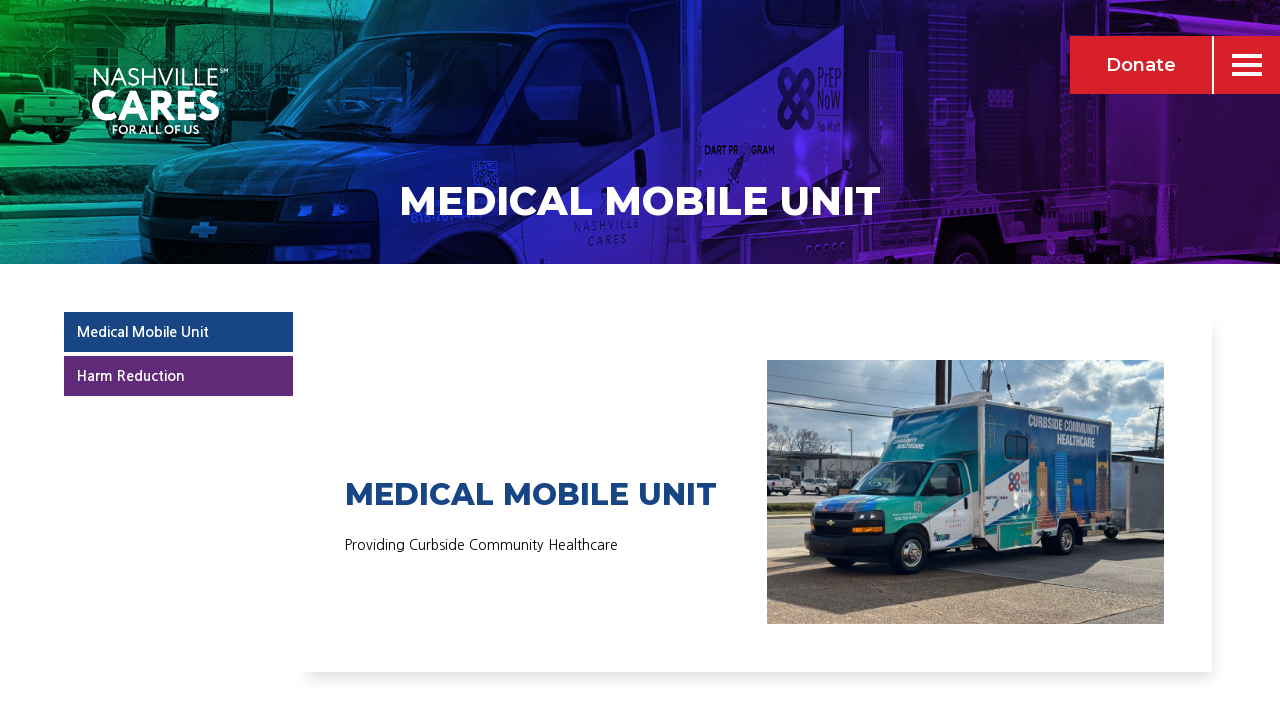

--- FILE ---
content_type: text/html; charset=UTF-8
request_url: https://www.nashvillecares.org/medical-mobile-unit/
body_size: 18553
content:
<!DOCTYPE html>
<html lang="en-US">
  <head>
      <meta name="sitelock-site-verification" content="7322" />
    <!-- Google tag (gtag.js) -->
<script async src="https://www.googletagmanager.com/gtag/js?id=G-9ZW1RQ4S4C"></script>
<script>
  window.dataLayer = window.dataLayer || [];
    function gtag(){dataLayer.push(arguments);}
    gtag('js', new Date());

    gtag('config', 'G-9ZW1RQ4S4C');
    </script>
    <!-- Global site tag (gtag.js) - Google Analytics -->
<script async src="https://www.googletagmanager.com/gtag/js?id=UA-238627766-1"></script>
<script>
  window.dataLayer = window.dataLayer || [];
    function gtag(){dataLayer.push(arguments);}
    gtag('js', new Date());

    gtag('config', 'UA-238627766-1');
    </script>

    <meta name="viewport" content="width=device-width, initial-scale=1">
    <meta charset="UTF-8">
<script type="text/javascript">
/* <![CDATA[ */
var gform;gform||(document.addEventListener("gform_main_scripts_loaded",function(){gform.scriptsLoaded=!0}),document.addEventListener("gform/theme/scripts_loaded",function(){gform.themeScriptsLoaded=!0}),window.addEventListener("DOMContentLoaded",function(){gform.domLoaded=!0}),gform={domLoaded:!1,scriptsLoaded:!1,themeScriptsLoaded:!1,isFormEditor:()=>"function"==typeof InitializeEditor,callIfLoaded:function(o){return!(!gform.domLoaded||!gform.scriptsLoaded||!gform.themeScriptsLoaded&&!gform.isFormEditor()||(gform.isFormEditor()&&console.warn("The use of gform.initializeOnLoaded() is deprecated in the form editor context and will be removed in Gravity Forms 3.1."),o(),0))},initializeOnLoaded:function(o){gform.callIfLoaded(o)||(document.addEventListener("gform_main_scripts_loaded",()=>{gform.scriptsLoaded=!0,gform.callIfLoaded(o)}),document.addEventListener("gform/theme/scripts_loaded",()=>{gform.themeScriptsLoaded=!0,gform.callIfLoaded(o)}),window.addEventListener("DOMContentLoaded",()=>{gform.domLoaded=!0,gform.callIfLoaded(o)}))},hooks:{action:{},filter:{}},addAction:function(o,r,e,t){gform.addHook("action",o,r,e,t)},addFilter:function(o,r,e,t){gform.addHook("filter",o,r,e,t)},doAction:function(o){gform.doHook("action",o,arguments)},applyFilters:function(o){return gform.doHook("filter",o,arguments)},removeAction:function(o,r){gform.removeHook("action",o,r)},removeFilter:function(o,r,e){gform.removeHook("filter",o,r,e)},addHook:function(o,r,e,t,n){null==gform.hooks[o][r]&&(gform.hooks[o][r]=[]);var d=gform.hooks[o][r];null==n&&(n=r+"_"+d.length),gform.hooks[o][r].push({tag:n,callable:e,priority:t=null==t?10:t})},doHook:function(r,o,e){var t;if(e=Array.prototype.slice.call(e,1),null!=gform.hooks[r][o]&&((o=gform.hooks[r][o]).sort(function(o,r){return o.priority-r.priority}),o.forEach(function(o){"function"!=typeof(t=o.callable)&&(t=window[t]),"action"==r?t.apply(null,e):e[0]=t.apply(null,e)})),"filter"==r)return e[0]},removeHook:function(o,r,t,n){var e;null!=gform.hooks[o][r]&&(e=(e=gform.hooks[o][r]).filter(function(o,r,e){return!!(null!=n&&n!=o.tag||null!=t&&t!=o.priority)}),gform.hooks[o][r]=e)}});
/* ]]> */
</script>

    <link rel="shortcut icon" type="image/x-icon" href="https://www.nashvillecares.org">
    <link rel="apple-touch-icon" href="https://www.nashvillecares.org"/>
    <link rel="stylesheet" href="https://cdn.plyr.io/3.6.12/plyr.css" />
    <script src="https://cdn.plyr.io/3.6.12/plyr.js"></script>
    <script src="https://kit.fontawesome.com/b245917951.js" crossorigin="anonymous"></script>
    <meta name='robots' content='index, follow, max-image-preview:large, max-snippet:-1, max-video-preview:-1' />

            <script data-no-defer="1" data-ezscrex="false" data-cfasync="false" data-pagespeed-no-defer data-cookieconsent="ignore">
                var ctPublicFunctions = {"_ajax_nonce":"db97e1f6e3","_rest_nonce":"eab5b77154","_ajax_url":"\/wp-admin\/admin-ajax.php","_rest_url":"https:\/\/www.nashvillecares.org\/wp-json\/","data__cookies_type":"none","data__ajax_type":"rest","data__bot_detector_enabled":0,"data__frontend_data_log_enabled":1,"cookiePrefix":"","wprocket_detected":false,"host_url":"www.nashvillecares.org","text__ee_click_to_select":"Click to select the whole data","text__ee_original_email":"The complete one is","text__ee_got_it":"Got it","text__ee_blocked":"Blocked","text__ee_cannot_connect":"Cannot connect","text__ee_cannot_decode":"Can not decode email. Unknown reason","text__ee_email_decoder":"CleanTalk email decoder","text__ee_wait_for_decoding":"The magic is on the way!","text__ee_decoding_process":"Please wait a few seconds while we decode the contact data."}
            </script>
        
            <script data-no-defer="1" data-ezscrex="false" data-cfasync="false" data-pagespeed-no-defer data-cookieconsent="ignore">
                var ctPublic = {"_ajax_nonce":"db97e1f6e3","settings__forms__check_internal":"0","settings__forms__check_external":"0","settings__forms__force_protection":0,"settings__forms__search_test":"1","settings__forms__wc_add_to_cart":"0","settings__data__bot_detector_enabled":0,"settings__sfw__anti_crawler":0,"blog_home":"https:\/\/www.nashvillecares.org\/","pixel__setting":"3","pixel__enabled":true,"pixel__url":"https:\/\/moderate11-v4.cleantalk.org\/pixel\/c45a6e132f4dd40162c6ed7854830387.gif","data__email_check_before_post":"1","data__email_check_exist_post":0,"data__cookies_type":"none","data__key_is_ok":true,"data__visible_fields_required":true,"wl_brandname":"Anti-Spam by CleanTalk","wl_brandname_short":"CleanTalk","ct_checkjs_key":"75889f948e15a977ab9d0181fde504a2a4a998d4ecf70ebe4bf6b251fc33967d","emailEncoderPassKey":"96add784d9c93f4d8d109aa2dfd3c176","bot_detector_forms_excluded":"W10=","advancedCacheExists":true,"varnishCacheExists":false,"wc_ajax_add_to_cart":false}
            </script>
        
	<!-- This site is optimized with the Yoast SEO plugin v26.6 - https://yoast.com/wordpress/plugins/seo/ -->
	<title>Medical Mobile Unit | Nashville CARES</title>
	<link rel="canonical" href="https://www.nashvillecares.org/medical-mobile-unit/" />
	<meta property="og:locale" content="en_US" />
	<meta property="og:type" content="article" />
	<meta property="og:title" content="Medical Mobile Unit | Nashville CARES" />
	<meta property="og:url" content="https://www.nashvillecares.org/medical-mobile-unit/" />
	<meta property="og:site_name" content="Nashville CARES" />
	<meta property="article:modified_time" content="2024-09-17T19:40:05+00:00" />
	<meta property="og:image" content="https://www.nashvillecares.org/wp-content/uploads/2022/07/istockphoto-1058437454-612x612-1.jpg" />
	<meta property="og:image:width" content="612" />
	<meta property="og:image:height" content="408" />
	<meta property="og:image:type" content="image/jpeg" />
	<meta name="twitter:card" content="summary_large_image" />
	<meta name="twitter:label1" content="Est. reading time" />
	<meta name="twitter:data1" content="1 minute" />
	<script type="application/ld+json" class="yoast-schema-graph">{"@context":"https://schema.org","@graph":[{"@type":"WebPage","@id":"https://www.nashvillecares.org/medical-mobile-unit/","url":"https://www.nashvillecares.org/medical-mobile-unit/","name":"Medical Mobile Unit | Nashville CARES","isPartOf":{"@id":"https://www.nashvillecares.org/#website"},"datePublished":"2023-02-13T20:25:49+00:00","dateModified":"2024-09-17T19:40:05+00:00","breadcrumb":{"@id":"https://www.nashvillecares.org/medical-mobile-unit/#breadcrumb"},"inLanguage":"en-US","potentialAction":[{"@type":"ReadAction","target":["https://www.nashvillecares.org/medical-mobile-unit/"]}]},{"@type":"BreadcrumbList","@id":"https://www.nashvillecares.org/medical-mobile-unit/#breadcrumb","itemListElement":[{"@type":"ListItem","position":1,"name":"Home","item":"https://www.nashvillecares.org/"},{"@type":"ListItem","position":2,"name":"Medical Mobile Unit"}]},{"@type":"WebSite","@id":"https://www.nashvillecares.org/#website","url":"https://www.nashvillecares.org/","name":"Nashville CARES","description":"For All Of Us | Nashville","publisher":{"@id":"https://www.nashvillecares.org/#organization"},"potentialAction":[{"@type":"SearchAction","target":{"@type":"EntryPoint","urlTemplate":"https://www.nashvillecares.org/?s={search_term_string}"},"query-input":{"@type":"PropertyValueSpecification","valueRequired":true,"valueName":"search_term_string"}}],"inLanguage":"en-US"},{"@type":"Organization","@id":"https://www.nashvillecares.org/#organization","name":"Nashville Cares","url":"https://www.nashvillecares.org/","logo":{"@type":"ImageObject","inLanguage":"en-US","@id":"https://www.nashvillecares.org/#/schema/logo/image/","url":"https://www.nashvillecares.org/wp-content/uploads/2022/03/Nashville-CARES-Logo-Vert-White-Tagline-no-background.png","contentUrl":"https://www.nashvillecares.org/wp-content/uploads/2022/03/Nashville-CARES-Logo-Vert-White-Tagline-no-background.png","width":636,"height":407,"caption":"Nashville Cares"},"image":{"@id":"https://www.nashvillecares.org/#/schema/logo/image/"}}]}</script>
	<!-- / Yoast SEO plugin. -->


<link rel="alternate" title="oEmbed (JSON)" type="application/json+oembed" href="https://www.nashvillecares.org/wp-json/oembed/1.0/embed?url=https%3A%2F%2Fwww.nashvillecares.org%2Fmedical-mobile-unit%2F" />
<link rel="alternate" title="oEmbed (XML)" type="text/xml+oembed" href="https://www.nashvillecares.org/wp-json/oembed/1.0/embed?url=https%3A%2F%2Fwww.nashvillecares.org%2Fmedical-mobile-unit%2F&#038;format=xml" />
<style id='wp-img-auto-sizes-contain-inline-css' type='text/css'>
img:is([sizes=auto i],[sizes^="auto," i]){contain-intrinsic-size:3000px 1500px}
/*# sourceURL=wp-img-auto-sizes-contain-inline-css */
</style>
<style id='wp-emoji-styles-inline-css' type='text/css'>

	img.wp-smiley, img.emoji {
		display: inline !important;
		border: none !important;
		box-shadow: none !important;
		height: 1em !important;
		width: 1em !important;
		margin: 0 0.07em !important;
		vertical-align: -0.1em !important;
		background: none !important;
		padding: 0 !important;
	}
/*# sourceURL=wp-emoji-styles-inline-css */
</style>
<style id='classic-theme-styles-inline-css' type='text/css'>
/*! This file is auto-generated */
.wp-block-button__link{color:#fff;background-color:#32373c;border-radius:9999px;box-shadow:none;text-decoration:none;padding:calc(.667em + 2px) calc(1.333em + 2px);font-size:1.125em}.wp-block-file__button{background:#32373c;color:#fff;text-decoration:none}
/*# sourceURL=/wp-includes/css/classic-themes.min.css */
</style>
<link rel='stylesheet' id='cleantalk-public-css-css' href='https://www.nashvillecares.org/wp-content/plugins/cleantalk-spam-protect/css/cleantalk-public.min.css?ver=6.69.2_1765820037' type='text/css' media='all' />
<link rel='stylesheet' id='cleantalk-email-decoder-css-css' href='https://www.nashvillecares.org/wp-content/plugins/cleantalk-spam-protect/css/cleantalk-email-decoder.min.css?ver=6.69.2_1765820037' type='text/css' media='all' />
<link rel='stylesheet' id='siteorigin-panels-front-css' href='https://www.nashvillecares.org/wp-content/plugins/siteorigin-panels/css/front-flex.min.css?ver=2.33.4' type='text/css' media='all' />
<link rel='stylesheet' id='wst-tab-css-css' href='https://www.nashvillecares.org/wp-content/plugins/extend-widgets-bundle/css/wst-tab-widget.min.css?ver=1.70.3' type='text/css' media='all' />
<link rel='stylesheet' id='extra-css-css' href='https://www.nashvillecares.org/wp-content/themes/WSTTheme/compiled/extra-css.min.css?ver=20211116220314' type='text/css' media='all' />
<link rel='stylesheet' id='theme-css-css' href='https://www.nashvillecares.org/wp-content/themes/WSTTheme/compiled/styles.min.css?ver=20220615193534' type='text/css' media='all' />
<link rel='stylesheet' id='plebian-css-css' href='https://www.nashvillecares.org/wp-content/themes/WSTTheme/plebians-css/plebians-stylesheet.css?ver=20230627211208' type='text/css' media='all' />
<script type="text/javascript" src="https://www.nashvillecares.org/wp-content/plugins/cleantalk-spam-protect/js/apbct-public-bundle_gathering.min.js?ver=6.69.2_1765820037" id="apbct-public-bundle_gathering.min-js-js"></script>
<script type="text/javascript" src="https://www.nashvillecares.org/wp-includes/js/jquery/jquery.min.js?ver=3.7.1" id="jquery-core-js"></script>
<script type="text/javascript" src="https://www.nashvillecares.org/wp-includes/js/jquery/jquery-migrate.min.js?ver=3.4.1" id="jquery-migrate-js"></script>
<script type="text/javascript" src="https://www.nashvillecares.org/wp-content/plugins/extend-widgets-bundle/js/wst-tabs.js?ver=1.0" id="wst-tabs-js-js"></script>
<script type="text/javascript" src="https://www.nashvillecares.org/wp-content/themes/WSTTheme/compiled/scripts.min.js?ver=20220511215222" id="scripts-js-js"></script>
<script type="text/javascript" src="https://www.nashvillecares.org/wp-content/themes/WSTTheme/compiled/extra-scripts.min.js?ver=20211116220314" id="extra-scripts-js-js"></script>
<link rel="https://api.w.org/" href="https://www.nashvillecares.org/wp-json/" /><link rel="alternate" title="JSON" type="application/json" href="https://www.nashvillecares.org/wp-json/wp/v2/pages/2890" /><link rel="EditURI" type="application/rsd+xml" title="RSD" href="https://www.nashvillecares.org/xmlrpc.php?rsd" />
<meta name="generator" content="WordPress 6.9" />
<link rel='shortlink' href='https://www.nashvillecares.org/?p=2890' />
<meta name="tec-api-version" content="v1"><meta name="tec-api-origin" content="https://www.nashvillecares.org"><link rel="alternate" href="https://www.nashvillecares.org/wp-json/tribe/events/v1/" /><style media="all" id="siteorigin-panels-layouts-head">/* Layout 2890 */ #pgc-2890-0-0 , #pgc-2890-1-0 { width:100%;width:calc(100% - ( 0 * 30px ) ) } #pg-2890-0 , #pl-2890 .so-panel , #pl-2890 .so-panel:last-of-type { margin-bottom:0px } #pg-2890-1.panel-has-style > .panel-row-style, #pg-2890-1.panel-no-style { -webkit-align-items:flex-start;align-items:flex-start } @media (max-width:780px){ #pg-2890-0.panel-no-style, #pg-2890-0.panel-has-style > .panel-row-style, #pg-2890-0 , #pg-2890-1.panel-no-style, #pg-2890-1.panel-has-style > .panel-row-style, #pg-2890-1 { -webkit-flex-direction:column;-ms-flex-direction:column;flex-direction:column } #pg-2890-0 > .panel-grid-cell , #pg-2890-0 > .panel-row-style > .panel-grid-cell , #pg-2890-1 > .panel-grid-cell , #pg-2890-1 > .panel-row-style > .panel-grid-cell { width:100%;margin-right:0 } #pl-2890 .panel-grid-cell { padding:0 } #pl-2890 .panel-grid .panel-grid-cell-empty { display:none } #pl-2890 .panel-grid .panel-grid-cell-mobile-last { margin-bottom:0px }  } </style><link rel="icon" href="https://www.nashvillecares.org/wp-content/uploads/2025/07/cropped-NC-profile-A-yellow-32x32.png" sizes="32x32" />
<link rel="icon" href="https://www.nashvillecares.org/wp-content/uploads/2025/07/cropped-NC-profile-A-yellow-192x192.png" sizes="192x192" />
<link rel="apple-touch-icon" href="https://www.nashvillecares.org/wp-content/uploads/2025/07/cropped-NC-profile-A-yellow-180x180.png" />
<meta name="msapplication-TileImage" content="https://www.nashvillecares.org/wp-content/uploads/2025/07/cropped-NC-profile-A-yellow-270x270.png" />
      <style id='global-styles-inline-css' type='text/css'>
:root{--wp--preset--aspect-ratio--square: 1;--wp--preset--aspect-ratio--4-3: 4/3;--wp--preset--aspect-ratio--3-4: 3/4;--wp--preset--aspect-ratio--3-2: 3/2;--wp--preset--aspect-ratio--2-3: 2/3;--wp--preset--aspect-ratio--16-9: 16/9;--wp--preset--aspect-ratio--9-16: 9/16;--wp--preset--color--black: #000000;--wp--preset--color--cyan-bluish-gray: #abb8c3;--wp--preset--color--white: #ffffff;--wp--preset--color--pale-pink: #f78da7;--wp--preset--color--vivid-red: #cf2e2e;--wp--preset--color--luminous-vivid-orange: #ff6900;--wp--preset--color--luminous-vivid-amber: #fcb900;--wp--preset--color--light-green-cyan: #7bdcb5;--wp--preset--color--vivid-green-cyan: #00d084;--wp--preset--color--pale-cyan-blue: #8ed1fc;--wp--preset--color--vivid-cyan-blue: #0693e3;--wp--preset--color--vivid-purple: #9b51e0;--wp--preset--gradient--vivid-cyan-blue-to-vivid-purple: linear-gradient(135deg,rgb(6,147,227) 0%,rgb(155,81,224) 100%);--wp--preset--gradient--light-green-cyan-to-vivid-green-cyan: linear-gradient(135deg,rgb(122,220,180) 0%,rgb(0,208,130) 100%);--wp--preset--gradient--luminous-vivid-amber-to-luminous-vivid-orange: linear-gradient(135deg,rgb(252,185,0) 0%,rgb(255,105,0) 100%);--wp--preset--gradient--luminous-vivid-orange-to-vivid-red: linear-gradient(135deg,rgb(255,105,0) 0%,rgb(207,46,46) 100%);--wp--preset--gradient--very-light-gray-to-cyan-bluish-gray: linear-gradient(135deg,rgb(238,238,238) 0%,rgb(169,184,195) 100%);--wp--preset--gradient--cool-to-warm-spectrum: linear-gradient(135deg,rgb(74,234,220) 0%,rgb(151,120,209) 20%,rgb(207,42,186) 40%,rgb(238,44,130) 60%,rgb(251,105,98) 80%,rgb(254,248,76) 100%);--wp--preset--gradient--blush-light-purple: linear-gradient(135deg,rgb(255,206,236) 0%,rgb(152,150,240) 100%);--wp--preset--gradient--blush-bordeaux: linear-gradient(135deg,rgb(254,205,165) 0%,rgb(254,45,45) 50%,rgb(107,0,62) 100%);--wp--preset--gradient--luminous-dusk: linear-gradient(135deg,rgb(255,203,112) 0%,rgb(199,81,192) 50%,rgb(65,88,208) 100%);--wp--preset--gradient--pale-ocean: linear-gradient(135deg,rgb(255,245,203) 0%,rgb(182,227,212) 50%,rgb(51,167,181) 100%);--wp--preset--gradient--electric-grass: linear-gradient(135deg,rgb(202,248,128) 0%,rgb(113,206,126) 100%);--wp--preset--gradient--midnight: linear-gradient(135deg,rgb(2,3,129) 0%,rgb(40,116,252) 100%);--wp--preset--font-size--small: 13px;--wp--preset--font-size--medium: 20px;--wp--preset--font-size--large: 36px;--wp--preset--font-size--x-large: 42px;--wp--preset--spacing--20: 0.44rem;--wp--preset--spacing--30: 0.67rem;--wp--preset--spacing--40: 1rem;--wp--preset--spacing--50: 1.5rem;--wp--preset--spacing--60: 2.25rem;--wp--preset--spacing--70: 3.38rem;--wp--preset--spacing--80: 5.06rem;--wp--preset--shadow--natural: 6px 6px 9px rgba(0, 0, 0, 0.2);--wp--preset--shadow--deep: 12px 12px 50px rgba(0, 0, 0, 0.4);--wp--preset--shadow--sharp: 6px 6px 0px rgba(0, 0, 0, 0.2);--wp--preset--shadow--outlined: 6px 6px 0px -3px rgb(255, 255, 255), 6px 6px rgb(0, 0, 0);--wp--preset--shadow--crisp: 6px 6px 0px rgb(0, 0, 0);}:where(.is-layout-flex){gap: 0.5em;}:where(.is-layout-grid){gap: 0.5em;}body .is-layout-flex{display: flex;}.is-layout-flex{flex-wrap: wrap;align-items: center;}.is-layout-flex > :is(*, div){margin: 0;}body .is-layout-grid{display: grid;}.is-layout-grid > :is(*, div){margin: 0;}:where(.wp-block-columns.is-layout-flex){gap: 2em;}:where(.wp-block-columns.is-layout-grid){gap: 2em;}:where(.wp-block-post-template.is-layout-flex){gap: 1.25em;}:where(.wp-block-post-template.is-layout-grid){gap: 1.25em;}.has-black-color{color: var(--wp--preset--color--black) !important;}.has-cyan-bluish-gray-color{color: var(--wp--preset--color--cyan-bluish-gray) !important;}.has-white-color{color: var(--wp--preset--color--white) !important;}.has-pale-pink-color{color: var(--wp--preset--color--pale-pink) !important;}.has-vivid-red-color{color: var(--wp--preset--color--vivid-red) !important;}.has-luminous-vivid-orange-color{color: var(--wp--preset--color--luminous-vivid-orange) !important;}.has-luminous-vivid-amber-color{color: var(--wp--preset--color--luminous-vivid-amber) !important;}.has-light-green-cyan-color{color: var(--wp--preset--color--light-green-cyan) !important;}.has-vivid-green-cyan-color{color: var(--wp--preset--color--vivid-green-cyan) !important;}.has-pale-cyan-blue-color{color: var(--wp--preset--color--pale-cyan-blue) !important;}.has-vivid-cyan-blue-color{color: var(--wp--preset--color--vivid-cyan-blue) !important;}.has-vivid-purple-color{color: var(--wp--preset--color--vivid-purple) !important;}.has-black-background-color{background-color: var(--wp--preset--color--black) !important;}.has-cyan-bluish-gray-background-color{background-color: var(--wp--preset--color--cyan-bluish-gray) !important;}.has-white-background-color{background-color: var(--wp--preset--color--white) !important;}.has-pale-pink-background-color{background-color: var(--wp--preset--color--pale-pink) !important;}.has-vivid-red-background-color{background-color: var(--wp--preset--color--vivid-red) !important;}.has-luminous-vivid-orange-background-color{background-color: var(--wp--preset--color--luminous-vivid-orange) !important;}.has-luminous-vivid-amber-background-color{background-color: var(--wp--preset--color--luminous-vivid-amber) !important;}.has-light-green-cyan-background-color{background-color: var(--wp--preset--color--light-green-cyan) !important;}.has-vivid-green-cyan-background-color{background-color: var(--wp--preset--color--vivid-green-cyan) !important;}.has-pale-cyan-blue-background-color{background-color: var(--wp--preset--color--pale-cyan-blue) !important;}.has-vivid-cyan-blue-background-color{background-color: var(--wp--preset--color--vivid-cyan-blue) !important;}.has-vivid-purple-background-color{background-color: var(--wp--preset--color--vivid-purple) !important;}.has-black-border-color{border-color: var(--wp--preset--color--black) !important;}.has-cyan-bluish-gray-border-color{border-color: var(--wp--preset--color--cyan-bluish-gray) !important;}.has-white-border-color{border-color: var(--wp--preset--color--white) !important;}.has-pale-pink-border-color{border-color: var(--wp--preset--color--pale-pink) !important;}.has-vivid-red-border-color{border-color: var(--wp--preset--color--vivid-red) !important;}.has-luminous-vivid-orange-border-color{border-color: var(--wp--preset--color--luminous-vivid-orange) !important;}.has-luminous-vivid-amber-border-color{border-color: var(--wp--preset--color--luminous-vivid-amber) !important;}.has-light-green-cyan-border-color{border-color: var(--wp--preset--color--light-green-cyan) !important;}.has-vivid-green-cyan-border-color{border-color: var(--wp--preset--color--vivid-green-cyan) !important;}.has-pale-cyan-blue-border-color{border-color: var(--wp--preset--color--pale-cyan-blue) !important;}.has-vivid-cyan-blue-border-color{border-color: var(--wp--preset--color--vivid-cyan-blue) !important;}.has-vivid-purple-border-color{border-color: var(--wp--preset--color--vivid-purple) !important;}.has-vivid-cyan-blue-to-vivid-purple-gradient-background{background: var(--wp--preset--gradient--vivid-cyan-blue-to-vivid-purple) !important;}.has-light-green-cyan-to-vivid-green-cyan-gradient-background{background: var(--wp--preset--gradient--light-green-cyan-to-vivid-green-cyan) !important;}.has-luminous-vivid-amber-to-luminous-vivid-orange-gradient-background{background: var(--wp--preset--gradient--luminous-vivid-amber-to-luminous-vivid-orange) !important;}.has-luminous-vivid-orange-to-vivid-red-gradient-background{background: var(--wp--preset--gradient--luminous-vivid-orange-to-vivid-red) !important;}.has-very-light-gray-to-cyan-bluish-gray-gradient-background{background: var(--wp--preset--gradient--very-light-gray-to-cyan-bluish-gray) !important;}.has-cool-to-warm-spectrum-gradient-background{background: var(--wp--preset--gradient--cool-to-warm-spectrum) !important;}.has-blush-light-purple-gradient-background{background: var(--wp--preset--gradient--blush-light-purple) !important;}.has-blush-bordeaux-gradient-background{background: var(--wp--preset--gradient--blush-bordeaux) !important;}.has-luminous-dusk-gradient-background{background: var(--wp--preset--gradient--luminous-dusk) !important;}.has-pale-ocean-gradient-background{background: var(--wp--preset--gradient--pale-ocean) !important;}.has-electric-grass-gradient-background{background: var(--wp--preset--gradient--electric-grass) !important;}.has-midnight-gradient-background{background: var(--wp--preset--gradient--midnight) !important;}.has-small-font-size{font-size: var(--wp--preset--font-size--small) !important;}.has-medium-font-size{font-size: var(--wp--preset--font-size--medium) !important;}.has-large-font-size{font-size: var(--wp--preset--font-size--large) !important;}.has-x-large-font-size{font-size: var(--wp--preset--font-size--x-large) !important;}
/*# sourceURL=global-styles-inline-css */
</style>
</head>
  <body class="wp-singular page-template-default page page-id-2890 wp-theme-WSTTheme siteorigin-panels siteorigin-panels-before-js tribe-no-js page-template-webservice-team">
	<!-- SITEWIDE BANNER <div style="width:100%;background-color:#f5b815;color:black;">
		  <p style="margin-bottom:0;font-size:1rem;text-align:center;padding:.25rem;font-weight:900;">Nashville CARES offices at 633 Thompson Lane are currently closed for remodeling. All services are being provided at 442 Metroplex Drive Building D. You may also reach us at <a href="tel:8008454266">1-800-845-4266</a></p>
	  </div> -->
    <header class="wst-header">
      <div class="header-gradient-mobile">
        <picture><source media="(min-width:1025px)" srcset="https://www.nashvillecares.org/wp-content/uploads/2022/04/Screen-Shot-2022-04-21-at-12.31.45-PM.png"><source media="(min-width:577px)" srcset="https://www.nashvillecares.org/wp-content/uploads/2022/04/Screen-Shot-2022-04-21-at-12.31.45-PM.png"><source media="(min-width:0px)" srcset="https://www.nashvillecares.org/wp-content/uploads/2022/04/Screen-Shot-2022-04-21-at-12.31.45-PM.png"><img class="picture-img " src="https://www.nashvillecares.org/wp-content/uploads/2022/04/Screen-Shot-2022-04-21-at-12.31.45-PM.png" alt="" >
</picture>      </div>
      <div class="header">
        <div class="header-content">
          <a class="logo-container" href="https://www.nashvillecares.org">
            <div class="logo-gradient">
              <picture><source media="(min-width:1025px)" srcset="https://www.nashvillecares.org/wp-content/uploads/2022/04/Screen-Shot-2022-04-21-at-12.31.45-PM.png"><source media="(min-width:577px)" srcset="https://www.nashvillecares.org/wp-content/uploads/2022/04/Screen-Shot-2022-04-21-at-12.31.45-PM.png"><source media="(min-width:0px)" srcset="https://www.nashvillecares.org/wp-content/uploads/2022/04/Screen-Shot-2022-04-21-at-12.31.45-PM.png"><img class="picture-img " src="https://www.nashvillecares.org/wp-content/uploads/2022/04/Screen-Shot-2022-04-21-at-12.31.45-PM.png" alt="" >
</picture>            </div>
            <div class="logo" style="background-image: url('https://www.nashvillecares.org/wp-content/uploads/2026/01/NC-logo-sm-vertical-tagline-white.png');"></div>
          </a>
          <a class="logo-container-static" href="https://www.nashvillecares.org">
            <div class="logo" style="background-image: url('https://www.nashvillecares.org/wp-content/uploads/2026/01/NC-logo-sm-vertical-tagline-white.png');"></div>
          </a>
        </div> <!-- Header Content & Logo -->

        <div class="header-end">
          <div class="header-end-bottom">
            <span>An Initiative Of</span>
            <div class="header-end-bottom-logo">
              <picture><source media="(min-width:1025px)" srcset="https://www.nashvillecares.org/wp-content/uploads/2022/02/Nashville-CARES-Logo-Horiz.png"><source media="(min-width:577px)" srcset="https://www.nashvillecares.org/wp-content/uploads/2022/02/Nashville-CARES-Logo-Horiz.png"><source media="(min-width:0px)" srcset="https://www.nashvillecares.org/wp-content/uploads/2022/02/Nashville-CARES-Logo-Horiz.png"><img class="picture-img " src="https://www.nashvillecares.org/wp-content/uploads/2022/02/Nashville-CARES-Logo-Horiz.png" alt="" >
</picture>            </div>
          </div>
          <div class="header-gradient">
            <picture><source media="(min-width:1025px)" srcset="https://www.nashvillecares.org/wp-content/uploads/2022/04/Screen-Shot-2022-04-21-at-12.31.45-PM.png"><source media="(min-width:577px)" srcset="https://www.nashvillecares.org/wp-content/uploads/2022/04/Screen-Shot-2022-04-21-at-12.31.45-PM.png"><source media="(min-width:0px)" srcset="https://www.nashvillecares.org/wp-content/uploads/2022/04/Screen-Shot-2022-04-21-at-12.31.45-PM.png"><img class="picture-img " src="https://www.nashvillecares.org/wp-content/uploads/2022/04/Screen-Shot-2022-04-21-at-12.31.45-PM.png" alt="" >
</picture>          </div>
                      <a href="https://crm.bloomerang.co/HostedDonation?ApiKey=pub_08a00837-fb0c-11e7-94a1-0a7fa948a058&WidgetId=11401216" target="_blank" class="header-end-link">Donate</a>
                              <ul class="he-soc">
            
                <li><a href="https://www.instagram.com/nashvillecares/" target="_blank"><i class="fab fa-instagram"></i></a></li>

                
                <li><a href="https://www.facebook.com/NashCARES/" target="_blank"><i class="fab fa-facebook-square"></i></a></li>

                
                <li><a href="https://twitter.com/nashvillecares" target="_blank"><i class="fab fa-twitter"></i></a></li>

                
                <li><a href="https://www.linkedin.com/company/nashville-cares/mycompany" target="_blank"><i class="fab fa-linkedin"></i></a></li>

                
                <li><a href="https://www.youtube.com/@nashvillecares138" target="_blank"><i class="fab fa-youtube"></i></a></li>

                            </ul>
                    <div class="mobile-button">
            <div class="button-container">
              <div class="bar1 bar"></div>
              <div class="bar2 bar"></div>
              <div class="bar3 bar"></div>
            </div>
          </div> <!-- Mobile Menu Button -->
        </div>
        <!-- Button trigger modal -->
      </div> <!-- Header Inner Container -->

      <!-- Mobile Menu -->
      <div class="mobile-menu" id="mobile-menu">
        <div class="mobile-menu-gradient">
          <picture><source media="(min-width:1025px)" srcset="https://www.nashvillecares.org/wp-content/uploads/2022/04/Screen-Shot-2022-04-21-at-12.31.45-PM.png"><source media="(min-width:577px)" srcset="https://www.nashvillecares.org/wp-content/uploads/2022/04/Screen-Shot-2022-04-21-at-12.31.45-PM.png"><source media="(min-width:0px)" srcset="https://www.nashvillecares.org/wp-content/uploads/2022/04/Screen-Shot-2022-04-21-at-12.31.45-PM.png"><img class="picture-img " src="https://www.nashvillecares.org/wp-content/uploads/2022/04/Screen-Shot-2022-04-21-at-12.31.45-PM.png" alt="" >
</picture>        </div>
        <div class="mobile-top">
          <a class="logo-container" href="https://www.nashvillecares.org">
            <div class="logo" style="background-image: url('https://www.nashvillecares.org/wp-content/uploads/2026/01/NC-logo-sm-vertical-tagline-white.png');"></div>
          </a>
          <div class="header-end-bottom-mobile">
            <span>An Initiative Of</span>
            <div class="header-end-bottom-logo">
              <picture><source media="(min-width:1025px)" srcset="https://www.nashvillecares.org/wp-content/uploads/2022/02/Nashville-CARES-Logo-Horiz.png"><source media="(min-width:577px)" srcset="https://www.nashvillecares.org/wp-content/uploads/2022/02/Nashville-CARES-Logo-Horiz.png"><source media="(min-width:0px)" srcset="https://www.nashvillecares.org/wp-content/uploads/2022/02/Nashville-CARES-Logo-Horiz.png"><img class="picture-img " src="https://www.nashvillecares.org/wp-content/uploads/2022/02/Nashville-CARES-Logo-Horiz.png" alt="" >
</picture>            </div>
          </div>
        </div>
        <div class="mobile-middle">
          <nav class="menu-container">
            <div class="menu-mobile-menu-container">
              <ul id="menu-mobile-menu" class="menu">
                <div class="menu-main-menu-container"><ul id="menu-main-menu" class="menu"><li id="menu-item-7607" class="menu-item menu-item-type-post_type menu-item-object-page menu-item-7607"><a href="https://www.nashvillecares.org/holiday-cares-packages/">Holiday CARES Packages</a></li>
<li id="menu-item-450" class="menu-item menu-item-type-custom menu-item-object-custom menu-item-has-children menu-item-450"><a href="#">Who We Are</a>
<ul class="sub-menu">
	<li id="menu-item-240" class="menu-item menu-item-type-post_type menu-item-object-page menu-item-240"><a href="https://www.nashvillecares.org/about/">About</a></li>
	<li id="menu-item-658" class="menu-item menu-item-type-post_type menu-item-object-page menu-item-658"><a href="https://www.nashvillecares.org/work-with-us/">Work with Us</a></li>
	<li id="menu-item-657" class="menu-item menu-item-type-post_type menu-item-object-page menu-item-657"><a href="https://www.nashvillecares.org/leadership/">Leadership</a></li>
</ul>
</li>
<li id="menu-item-1604" class="menu-item menu-item-type-custom menu-item-object-custom menu-item-has-children menu-item-1604"><a href="#">Testing Services</a>
<ul class="sub-menu">
	<li id="menu-item-458" class="menu-item menu-item-type-post_type menu-item-object-page menu-item-458"><a href="https://www.nashvillecares.org/hiv-sti-testing/">HIV / Hepatitis C Testing</a></li>
	<li id="menu-item-3407" class="menu-item menu-item-type-post_type menu-item-object-page menu-item-3407"><a href="https://www.nashvillecares.org/sti-testing/">STI / STD Testing</a></li>
</ul>
</li>
<li id="menu-item-1605" class="menu-item menu-item-type-custom menu-item-object-custom menu-item-has-children menu-item-1605"><a href="#">Prevention and Education</a>
<ul class="sub-menu">
	<li id="menu-item-6903" class="menu-item menu-item-type-post_type menu-item-object-page menu-item-6903"><a href="https://www.nashvillecares.org/harm-reduction-and-syringe-exchange/">Harm Reduction and Syringe Exchange</a></li>
	<li id="menu-item-6892" class="menu-item menu-item-type-post_type menu-item-object-page menu-item-6892"><a href="https://www.nashvillecares.org/springfield-clinic/">Springfield Clinic</a></li>
	<li id="menu-item-590" class="menu-item menu-item-type-post_type menu-item-object-page menu-item-590"><a href="https://www.nashvillecares.org/outreach-condom-distribution/">Outreach &#038; Condom Distribution</a></li>
	<li id="menu-item-456" class="menu-item menu-item-type-post_type menu-item-object-page menu-item-456"><a href="https://www.nashvillecares.org/hiv-faqs/">HIV FAQs</a></li>
</ul>
</li>
<li id="menu-item-448" class="menu-item menu-item-type-custom menu-item-object-custom menu-item-has-children menu-item-448"><a href="#">Healthcare</a>
<ul class="sub-menu">
	<li id="menu-item-455" class="menu-item menu-item-type-post_type menu-item-object-page menu-item-455"><a href="https://www.nashvillecares.org/meet-your-care-team/">Meet Your CARE Team</a></li>
	<li id="menu-item-459" class="menu-item menu-item-type-post_type menu-item-object-page menu-item-459"><a href="https://www.nashvillecares.org/hiv-care/">HIV Care</a></li>
	<li id="menu-item-1679" class="menu-item menu-item-type-post_type menu-item-object-page menu-item-1679"><a href="https://www.nashvillecares.org/sti-testing/">STI / STD Testing</a></li>
	<li id="menu-item-457" class="menu-item menu-item-type-post_type menu-item-object-page menu-item-457"><a href="https://www.nashvillecares.org/prep-pep/">PrEP / PEP</a></li>
	<li id="menu-item-370" class="menu-item menu-item-type-custom menu-item-object-custom menu-item-370"><a href="https://25571.portal.athenahealth.com/">Patient Portal</a></li>
	<li id="menu-item-4511" class="menu-item menu-item-type-custom menu-item-object-custom menu-item-has-children menu-item-4511"><a href="#">Privacy Practices / Prácticas de Privacidad</a>
	<ul class="sub-menu">
		<li id="menu-item-4510" class="menu-item menu-item-type-custom menu-item-object-custom menu-item-4510"><a href="https://www.nashvillecares.org/wp-content/uploads/2023/08/Summary-Notice-of-Privacy-Practices.pdf">English</a></li>
		<li id="menu-item-4509" class="menu-item menu-item-type-custom menu-item-object-custom menu-item-4509"><a href="https://www.nashvillecares.org/wp-content/uploads/2023/08/Summary-of-privacy-practices.spanish.pdf">Español</a></li>
	</ul>
</li>
</ul>
</li>
<li id="menu-item-449" class="menu-item menu-item-type-custom menu-item-object-custom menu-item-has-children menu-item-449"><a href="#">Support Services Programs</a>
<ul class="sub-menu">
	<li id="menu-item-1011" class="menu-item menu-item-type-post_type menu-item-object-page menu-item-1011"><a href="https://www.nashvillecares.org/client-services/">Case Management / Early Intervention Services</a></li>
	<li id="menu-item-3114" class="menu-item menu-item-type-post_type menu-item-object-page menu-item-3114"><a href="https://www.nashvillecares.org/insurance-assistance/">Insurance Assistance</a></li>
	<li id="menu-item-1009" class="menu-item menu-item-type-post_type menu-item-object-page menu-item-1009"><a href="https://www.nashvillecares.org/healthyu/">Peer Services – HealthyU</a></li>
	<li id="menu-item-1731" class="menu-item menu-item-type-post_type menu-item-object-page menu-item-1731"><a href="https://www.nashvillecares.org/nutrition-transportation/">Nutrition &#038; Transportation</a></li>
	<li id="menu-item-1622" class="menu-item menu-item-type-post_type menu-item-object-page menu-item-1622"><a href="https://www.nashvillecares.org/housing-assistance/">Housing Assistance</a></li>
	<li id="menu-item-453" class="menu-item menu-item-type-post_type menu-item-object-page menu-item-453"><a href="https://www.nashvillecares.org/counseling/">Counseling</a></li>
	<li id="menu-item-562" class="menu-item menu-item-type-post_type menu-item-object-page menu-item-562"><a href="https://www.nashvillecares.org/mpowerment/">MPOWERMENT</a></li>
	<li id="menu-item-1632" class="menu-item menu-item-type-post_type menu-item-object-page menu-item-1632"><a href="https://www.nashvillecares.org/corrections-navigation-2/">Corrections Navigation</a></li>
</ul>
</li>
<li id="menu-item-5405" class="menu-item menu-item-type-post_type menu-item-object-page menu-item-5405"><a href="https://www.nashvillecares.org/about-our-advocacy/">About Our Advocacy</a></li>
<li id="menu-item-1029" class="menu-item menu-item-type-custom menu-item-object-custom menu-item-has-children menu-item-1029"><a href="#">Special Events</a>
<ul class="sub-menu">
	<li id="menu-item-1082" class="menu-item menu-item-type-post_type menu-item-object-page menu-item-1082"><a href="https://www.nashvillecares.org/our-events/">Our Events</a></li>
</ul>
</li>
<li id="menu-item-2521" class="menu-item menu-item-type-custom menu-item-object-custom menu-item-2521"><a href="https://www.nashvillecares.org/events/">Calendar</a></li>
<li id="menu-item-1083" class="menu-item menu-item-type-custom menu-item-object-custom menu-item-has-children menu-item-1083"><a href="#">Stories &#038; News</a>
<ul class="sub-menu">
	<li id="menu-item-1081" class="menu-item menu-item-type-post_type menu-item-object-page menu-item-1081"><a href="https://www.nashvillecares.org/heartbeat/">HEARTBeat</a></li>
	<li id="menu-item-7112" class="menu-item menu-item-type-post_type menu-item-object-page menu-item-7112"><a href="https://www.nashvillecares.org/stories-from-the-inside/">Stories From The Inside</a></li>
	<li id="menu-item-1262" class="menu-item menu-item-type-post_type menu-item-object-page menu-item-1262"><a href="https://www.nashvillecares.org/videos/">Videos</a></li>
	<li id="menu-item-1261" class="menu-item menu-item-type-post_type menu-item-object-page menu-item-1261"><a href="https://www.nashvillecares.org/cares-in-the-news/">CARES in the News</a></li>
</ul>
</li>
<li id="menu-item-1140" class="menu-item menu-item-type-custom menu-item-object-custom menu-item-has-children menu-item-1140"><a href="#">Volunteer</a>
<ul class="sub-menu">
	<li id="menu-item-1139" class="menu-item menu-item-type-post_type menu-item-object-page menu-item-1139"><a href="https://www.nashvillecares.org/volunteer-opportunities/">Volunteer Opportunities</a></li>
</ul>
</li>
<li id="menu-item-1146" class="menu-item menu-item-type-custom menu-item-object-custom menu-item-has-children menu-item-1146"><a href="#">Giving</a>
<ul class="sub-menu">
	<li id="menu-item-1166" class="menu-item menu-item-type-custom menu-item-object-custom menu-item-1166"><a target="_blank" href="https://crm.bloomerang.co/HostedDonation?ApiKey=pub_08a00837-fb0c-11e7-94a1-0a7fa948a058&#038;WidgetId=11401216">Donate</a></li>
	<li id="menu-item-1167" class="menu-item menu-item-type-post_type menu-item-object-page menu-item-1167"><a href="https://www.nashvillecares.org/other-ways-to-give/">Other Ways to Give</a></li>
</ul>
</li>
<li id="menu-item-241" class="menu-item menu-item-type-post_type menu-item-object-page menu-item-241"><a href="https://www.nashvillecares.org/contact/">Contact</a></li>
</ul></div>              </ul>
            </div>
          </nav>
        </div>
        <div class="mobile-bottom">
          <div class="mobile-bottom-soc">
                                                        <a href="https://www.instagram.com/nashvillecares/" target="_blank"><i class="fab fa-instagram"></i></a>
                                                          <a href="https://www.facebook.com/NashCARES/" target="_blank"><i class="fab fa-facebook-square"></i></a>
                                                          <a href="https://twitter.com/nashvillecares" target="_blank"><i class="fab fa-twitter"></i></a>
                                                          <a href="https://www.linkedin.com/company/nashville-cares/mycompany" target="_blank"><i class="fab fa-linkedin"></i></a>
                                                          <a href="https://www.youtube.com/@nashvillecares138" target="_blank"><i class="fab fa-youtube"></i></a>
                                    </div>
                      <div class="mobile-header-end-btns">
                              <a href="tel:HEARTLine: 1.800.845.4266" class="mobile-header-btn"><i class="fas fa-phone"></i> Call Today</a>
                                            <a href="https://crm.bloomerang.co/HostedDonation?ApiKey=pub_08a00837-fb0c-11e7-94a1-0a7fa948a058&WidgetId=11401216" class="mobile-header-btn" target="_blank">Donate</a>
                          </div>
                  </div>
      </div> 

    </header>

    <div class="mobile-overlay">
          </div>

    <div class="body-container">
    <div class="modal ie-modal fade" tabindex="-1" role="dialog" aria-labelledby="modal-title" aria-describedby="modal-body">
      <div class="modal-dialog">
        <div class="modal-content">
          <div class="modal-header">
            <h5 class="modal-title">Your browser is outdated.</h5>
          </div>
          <div class="modal-body">
            <p>Your browser is outdated, update your browser for more security,
            speed and the best experience on this site.</p>
          </div>
          <div class="modal-footer">
            <div class="browsers align-center">
              <a href="https://www.mozilla.org/en-US/firefox/browsers/update-your-browser/" class="update-browser-link" aria-label="Download Firefox" target="_blank" rel="noreferrer">
                <div class="icon-wrap"><i class="fab fa-firefox"></i></div>
                <h6 class="icon-text">Firefox</h6>
              </a>
              <a href="https://www.google.com/chrome/" class="update-browser-link" aria-label="Download Chrome" target="_blank" rel="noreferrer">
                <div class="icon-wrap"><i class="fab fa-chrome"></i></div>
                <h6 class="icon-text">Chrome</h6>
              </a>
              <a href="https://www.microsoft.com/en-us/edge" class="update-browser-link" aria-label="Download Edge" target="_blank" rel="noreferrer">
                <div class="icon-wrap"><i class="fab fa-edge"></i></div>
                <h6 class="icon-text">Edge</h6>
              </a>
            </div>
            <div class="align-center">
              <button type="button" class="cta theme-fill-3 round" data-dismiss="modal" aria-label="Close and return to Hometown Lenders">Close</button>
            </div>
          </div>
        </div>
      </div>
    </div>
      

<main id="page-template">
  
  

  <!-- <div class="child-header" style="background-image: url(https://www.nashvillecares.org/wp-content/uploads/2023/02/Mobile-unit.png.jpg);"> -->
  <div class="child-header">
    <img src="https://www.nashvillecares.org/wp-content/uploads/2023/02/Mobile-unit.png.jpg" alt=""/>


  <h1 class="title">Medical Mobile Unit</h1>

</div>

  <div class="page-container">
          
        <!-- Set Content Layout -->
        <div id="pl-2890"  class="panel-layout" ><div id="pg-2890-0"  class="panel-grid panel-no-style" ><div id="pgc-2890-0-0"  class="panel-grid-cell" ><div id="panel-2890-0-0-0" class="so-panel widget widget_wst-tab-widget panel-first-child panel-last-child" data-index="0" ><div
			
			class="so-widget-wst-tab-widget so-widget-wst-tab-widget-default-d75171398898-2890"
			
		><section id="wst-tab-0" class="wst-tab">
  
 

    <div class="wst-tab-container tab-container xl-con  tabs-left">
      <!-- BEGIN ACCORDION -->

    <div class="wst-tab-accordion tab-content tab-shadow" id="wst-tabs-accordion-0">
                            <div class="wst-tab-accordion-card">
          <div class="wst-tab-accordion-card-header" id="heading1-746d6bfd53987d5bdc29dbb0ca246532">
            <h2 class="mb-0">
              <button class="accordion-link" type="button" data-toggle="collapse" data-target="#wst-tab-collapse-0-1-746d6bfd53987d5bdc29dbb0ca246532" aria-expanded="true" aria-controls="wst-tab-collapse-0-1-746d6bfd53987d5bdc29dbb0ca246532">
                <span class="nav-link-text">Medical Mobile Unit</span>
                <span class="nav-link-icon">
                  <i class="far fa-chevron-left"></i>
                </span>
              </button>
            </h2>
          </div>
                    <div id="wst-tab-collapse-0-1-746d6bfd53987d5bdc29dbb0ca246532" class="tab-pane collapse show" aria-labelledby="heading0-746d6bfd53987d5bdc29dbb0ca246532">
                        <div class="tab-content-inner no-overlay">
                          <div class="content-holder image-right ">
                <div class="content-text">
                  <h2 class="tab-heading heading-all-caps">Medical Mobile Unit</h2>
                  <p>Providing Curbside Community Healthcare</p>
                                  </div>

                                                                                <div class="image-holder">
                        <picture><source media="(min-width:1025px)" srcset="https://www.nashvillecares.org/wp-content/uploads/2023/02/Mobile-unit.png-1024x768.jpg"><source media="(min-width:0px)" srcset="https://www.nashvillecares.org/wp-content/uploads/2023/02/Mobile-unit.png-768x576.jpg"><img decoding="async" class="picture-img " src="https://www.nashvillecares.org/wp-content/uploads/2023/02/Mobile-unit.png.jpg" alt="" >
</picture>                      </div>
                                        
                  
              </div><!-- end content holder -->
            </div><!-- end tab content inner -->
          </div><!-- end tab pane -->
        </div><!-- end tab content -->
                      <div class="wst-tab-accordion-card">
          <div class="wst-tab-accordion-card-header" id="heading2-746d6bfd53987d5bdc29dbb0ca246532">
            <h2 class="mb-0">
              <button class="accordion-link" type="button" data-toggle="collapse" data-target="#wst-tab-collapse-0-2-746d6bfd53987d5bdc29dbb0ca246532" aria-expanded="false" aria-controls="wst-tab-collapse-0-2-746d6bfd53987d5bdc29dbb0ca246532">
                <span class="nav-link-text">Harm Reduction</span>
                <span class="nav-link-icon">
                  <i class="far fa-chevron-left"></i>
                </span>
              </button>
            </h2>
          </div>
                    <div id="wst-tab-collapse-0-2-746d6bfd53987d5bdc29dbb0ca246532" class="tab-pane collapse " aria-labelledby="heading0-746d6bfd53987d5bdc29dbb0ca246532">
                        <div class="tab-content-inner no-overlay">
                          <div class="content-holder image-right ">
                <div class="content-text">
                  <h2 class="tab-heading heading-all-caps">Harm Reduction</h2>
                  <p>Lorem Ipsum</p>
                                  </div>

                                                                                <div class="image-holder">
                        <picture><source media="(min-width:1025px)" srcset="https://www.nashvillecares.org/wp-content/uploads/2023/02/DART-logo-1024x732.png"><source media="(min-width:0px)" srcset="https://www.nashvillecares.org/wp-content/uploads/2023/02/DART-logo-768x549.png"><img decoding="async" class="picture-img " src="https://www.nashvillecares.org/wp-content/uploads/2023/02/DART-logo.png" alt="" >
</picture>                      </div>
                                        
                  
              </div><!-- end content holder -->
            </div><!-- end tab content inner -->
          </div><!-- end tab pane -->
        </div><!-- end tab content -->
          </div> 

  <!-- END ACCORDION -->
    <ul class="nav nav-tabs" role="tablist">
            <li class="nav-item">
          <a id="nav-tab-0-1" class="nav-link active" data-toggle="tab" href="#wst-tabs-0-tab-1" role="tab">
            <span class="nav-link-text">Medical Mobile Unit</span>
                      </a><!-- end nav link -->

        </li><!-- end nav item -->
            <li class="nav-item">
          <a id="nav-tab-0-2" class="nav-link " data-toggle="tab" href="#wst-tabs-0-tab-2" role="tab">
            <span class="nav-link-text">Harm Reduction</span>
                      </a><!-- end nav link -->

        </li><!-- end nav item -->
        </ul><!-- end nav tabs -->
    <div class="tab-content tab-content-desktop tab-shadow">
            <div class="tab-pane active" id="wst-tabs-0-tab-1" role="tabpanel" aria-labelledby="nav-tab-0-1">
                <div class="tab-content-inner no-overlay">
                  <div class="content-holder image-right ">
            <div class="content-text">
              <h2 class="tab-heading heading-all-caps">Medical Mobile Unit</h2>
              <p>Providing Curbside Community Healthcare</p>
                          </div>

                                                                <div class="image-holder">
                    <picture><source media="(min-width:1025px)" srcset="https://www.nashvillecares.org/wp-content/uploads/2023/02/Mobile-unit.png-1024x768.jpg"><source media="(min-width:0px)" srcset="https://www.nashvillecares.org/wp-content/uploads/2023/02/Mobile-unit.png-768x576.jpg"><img decoding="async" class="picture-img " src="https://www.nashvillecares.org/wp-content/uploads/2023/02/Mobile-unit.png.jpg" alt="" >
</picture>                  </div>
                                
              
          </div><!-- end content holder -->
        </div><!-- end tab content inner -->
      </div><!-- end tab pane -->
            <div class="tab-pane " id="wst-tabs-0-tab-2" role="tabpanel" aria-labelledby="nav-tab-0-2">
                <div class="tab-content-inner no-overlay">
                  <div class="content-holder image-right ">
            <div class="content-text">
              <h2 class="tab-heading heading-all-caps">Harm Reduction</h2>
              <p>Lorem Ipsum</p>
                          </div>

                                                                <div class="image-holder">
                    <picture><source media="(min-width:1025px)" srcset="https://www.nashvillecares.org/wp-content/uploads/2023/02/DART-logo-1024x732.png"><source media="(min-width:0px)" srcset="https://www.nashvillecares.org/wp-content/uploads/2023/02/DART-logo-768x549.png"><img decoding="async" class="picture-img " src="https://www.nashvillecares.org/wp-content/uploads/2023/02/DART-logo.png" alt="" >
</picture>                  </div>
                                
              
          </div><!-- end content holder -->
        </div><!-- end tab content inner -->
      </div><!-- end tab pane -->
          </div><!-- end tab content -->
  </div><!-- end tab container -->

 <!-- end tab container -->

</section><!-- end jlb tab -->
</div></div></div></div><div id="pg-2890-1"  class="panel-grid panel-no-style" ><div id="pgc-2890-1-0"  class="panel-grid-cell" ><div id="panel-2890-1-0-0" class="so-panel widget widget_gform_widget gform_widget panel-first-child panel-last-child" data-index="1" ><h3 class="widget-title">Medical Mobile Unit Booking</h3><script type="text/javascript">
/* <![CDATA[ */

/* ]]&gt; */
</script>

                <div class='gf_browser_chrome gform_wrapper gravity-theme gform-theme--no-framework' data-form-theme='gravity-theme' data-form-index='0' id='gform_wrapper_6' ><div id='gf_6' class='gform_anchor' tabindex='-1'></div><form method='post' enctype='multipart/form-data'  id='gform_6'  action='/medical-mobile-unit/#gf_6' data-formid='6' novalidate>
                        <div class='gform-body gform_body'><div id='gform_fields_6' class='gform_fields top_label form_sublabel_below description_below validation_below'><fieldset id="field_6_1" class="gfield gfield--type-name gfield_contains_required field_sublabel_below gfield--no-description field_description_below field_validation_below gfield_visibility_visible"  ><legend class='gfield_label gform-field-label gfield_label_before_complex' >Name<span class="gfield_required"><span class="gfield_required gfield_required_text">(Required)</span></span></legend><div class='ginput_complex ginput_container ginput_container--name no_prefix has_first_name no_middle_name has_last_name no_suffix gf_name_has_2 ginput_container_name gform-grid-row' id='input_6_1'>
                            
                            <span id='input_6_1_3_container' class='name_first gform-grid-col gform-grid-col--size-auto' >
                                                    <input type='text' name='input_1.3' id='input_6_1_3' value=''   aria-required='true'     />
                                                    <label for='input_6_1_3' class='gform-field-label gform-field-label--type-sub '>First</label>
                                                </span>
                            
                            <span id='input_6_1_6_container' class='name_last gform-grid-col gform-grid-col--size-auto' >
                                                    <input type='text' name='input_1.6' id='input_6_1_6' value=''   aria-required='true'     />
                                                    <label for='input_6_1_6' class='gform-field-label gform-field-label--type-sub '>Last</label>
                                                </span>
                            
                        </div></fieldset><div id="field_6_3" class="gfield gfield--type-email gfield--width-full gfield_contains_required field_sublabel_below gfield--no-description field_description_below field_validation_below gfield_visibility_visible"  ><label class='gfield_label gform-field-label' for='input_6_3'>Email<span class="gfield_required"><span class="gfield_required gfield_required_text">(Required)</span></span></label><div class='ginput_container ginput_container_email'>
                            <input name='input_3' id='input_6_3' type='email' value='' class='large'    aria-required="true" aria-invalid="false"  />
                        </div></div><div id="field_6_6" class="gfield gfield--type-date gfield--input-type-datepicker gfield--datepicker-default-icon field_sublabel_below gfield--no-description field_description_below field_validation_below gfield_visibility_visible"  ><label class='gfield_label gform-field-label' for='input_6_6'>Date Needed</label><div class='ginput_container ginput_container_date'>
                            <input name='input_6' id='input_6_6' type='text' value='' class='datepicker gform-datepicker mdy datepicker_with_icon gdatepicker_with_icon'   placeholder='mm/dd/yyyy' aria-describedby="input_6_6_date_format" aria-invalid="false" />
                            <span id='input_6_6_date_format' class='screen-reader-text'>MM slash DD slash YYYY</span>
                        </div>
                        <input type='hidden' id='gforms_calendar_icon_input_6_6' class='gform_hidden' value='https://www.nashvillecares.org/wp-content/plugins/gravityforms/images/datepicker/datepicker.svg'/></div><div id="field_6_7" class="gfield gfield--type-post_content field_sublabel_below gfield--no-description field_description_below field_validation_below gfield_visibility_visible"  ><label class='gfield_label gform-field-label' for='input_6_7'>Comments / Questions</label><div class='ginput_container ginput_container_textarea'><textarea name='input_7' id='input_6_7' class='textarea large'      aria-invalid="false"   rows='10' cols='50'></textarea></div></div></div></div>
        <div class='gform-footer gform_footer top_label'> <button class='button link gfrom_button' id='gform_submit_button_6' class='button' type='submit'>Submit</button> 
            <input type='hidden' class='gform_hidden' name='gform_submission_method' data-js='gform_submission_method_6' value='postback' />
            <input type='hidden' class='gform_hidden' name='gform_theme' data-js='gform_theme_6' id='gform_theme_6' value='gravity-theme' />
            <input type='hidden' class='gform_hidden' name='gform_style_settings' data-js='gform_style_settings_6' id='gform_style_settings_6' value='' />
            <input type='hidden' class='gform_hidden' name='is_submit_6' value='1' />
            <input type='hidden' class='gform_hidden' name='gform_submit' value='6' />
            
            <input type='hidden' class='gform_hidden' name='gform_currency' data-currency='USD' value='1KUxkYoVFO8p+3xlK/uvO8keRZLzAuK7EoWzWnQWlij3fgqHqWOCLE98dBbYLEcO537d9oihn0s/1oqDW9qCkMKEJ5X19ZejQKyXf0KMotSK5JE=' />
            <input type='hidden' class='gform_hidden' name='gform_unique_id' value='' />
            <input type='hidden' class='gform_hidden' name='state_6' value='WyJbXSIsIjA0MjBhZDA2NWQzNTBiODA1OWQ3N2UyNDNmNDIyYTlhIl0=' />
            <input type='hidden' autocomplete='off' class='gform_hidden' name='gform_target_page_number_6' id='gform_target_page_number_6' value='0' />
            <input type='hidden' autocomplete='off' class='gform_hidden' name='gform_source_page_number_6' id='gform_source_page_number_6' value='1' />
            <input type='hidden' name='gform_field_values' value='' />
            
        </div>
                        <input type="hidden" id="ct_checkjs_2838023a778dfaecdc212708f721b788" name="ct_checkjs" value="0" /><script >setTimeout(function(){var ct_input_name = "ct_checkjs_2838023a778dfaecdc212708f721b788";if (document.getElementById(ct_input_name) !== null) {var ct_input_value = document.getElementById(ct_input_name).value;document.getElementById(ct_input_name).value = document.getElementById(ct_input_name).value.replace(ct_input_value, '75889f948e15a977ab9d0181fde504a2a4a998d4ecf70ebe4bf6b251fc33967d');}}, 1000);</script><input
                    class="apbct_special_field apbct_email_id__gravity_form"
                    name="apbct__email_id__gravity_form"
                    aria-label="apbct__label_id__gravity_form"
                    type="text" size="30" maxlength="200" autocomplete="off"
                    value=""
                /></form>
                        </div><script type="text/javascript">
/* <![CDATA[ */
 gform.initializeOnLoaded( function() {gformInitSpinner( 6, 'https://www.nashvillecares.org/wp-content/plugins/gravityforms/images/spinner.svg', true );jQuery('#gform_ajax_frame_6').on('load',function(){var contents = jQuery(this).contents().find('*').html();var is_postback = contents.indexOf('GF_AJAX_POSTBACK') >= 0;if(!is_postback){return;}var form_content = jQuery(this).contents().find('#gform_wrapper_6');var is_confirmation = jQuery(this).contents().find('#gform_confirmation_wrapper_6').length > 0;var is_redirect = contents.indexOf('gformRedirect(){') >= 0;var is_form = form_content.length > 0 && ! is_redirect && ! is_confirmation;var mt = parseInt(jQuery('html').css('margin-top'), 10) + parseInt(jQuery('body').css('margin-top'), 10) + 100;if(is_form){jQuery('#gform_wrapper_6').html(form_content.html());if(form_content.hasClass('gform_validation_error')){jQuery('#gform_wrapper_6').addClass('gform_validation_error');} else {jQuery('#gform_wrapper_6').removeClass('gform_validation_error');}setTimeout( function() { /* delay the scroll by 50 milliseconds to fix a bug in chrome */ jQuery(document).scrollTop(jQuery('#gform_wrapper_6').offset().top - mt); }, 50 );if(window['gformInitDatepicker']) {gformInitDatepicker();}if(window['gformInitPriceFields']) {gformInitPriceFields();}var current_page = jQuery('#gform_source_page_number_6').val();gformInitSpinner( 6, 'https://www.nashvillecares.org/wp-content/plugins/gravityforms/images/spinner.svg', true );jQuery(document).trigger('gform_page_loaded', [6, current_page]);window['gf_submitting_6'] = false;}else if(!is_redirect){var confirmation_content = jQuery(this).contents().find('.GF_AJAX_POSTBACK').html();if(!confirmation_content){confirmation_content = contents;}jQuery('#gform_wrapper_6').replaceWith(confirmation_content);jQuery(document).scrollTop(jQuery('#gf_6').offset().top - mt);jQuery(document).trigger('gform_confirmation_loaded', [6]);window['gf_submitting_6'] = false;wp.a11y.speak(jQuery('#gform_confirmation_message_6').text());}else{jQuery('#gform_6').append(contents);if(window['gformRedirect']) {gformRedirect();}}jQuery(document).trigger("gform_pre_post_render", [{ formId: "6", currentPage: "current_page", abort: function() { this.preventDefault(); } }]);        if (event && event.defaultPrevented) {                return;        }        const gformWrapperDiv = document.getElementById( "gform_wrapper_6" );        if ( gformWrapperDiv ) {            const visibilitySpan = document.createElement( "span" );            visibilitySpan.id = "gform_visibility_test_6";            gformWrapperDiv.insertAdjacentElement( "afterend", visibilitySpan );        }        const visibilityTestDiv = document.getElementById( "gform_visibility_test_6" );        let postRenderFired = false;        function triggerPostRender() {            if ( postRenderFired ) {                return;            }            postRenderFired = true;            gform.core.triggerPostRenderEvents( 6, current_page );            if ( visibilityTestDiv ) {                visibilityTestDiv.parentNode.removeChild( visibilityTestDiv );            }        }        function debounce( func, wait, immediate ) {            var timeout;            return function() {                var context = this, args = arguments;                var later = function() {                    timeout = null;                    if ( !immediate ) func.apply( context, args );                };                var callNow = immediate && !timeout;                clearTimeout( timeout );                timeout = setTimeout( later, wait );                if ( callNow ) func.apply( context, args );            };        }        const debouncedTriggerPostRender = debounce( function() {            triggerPostRender();        }, 200 );        if ( visibilityTestDiv && visibilityTestDiv.offsetParent === null ) {            const observer = new MutationObserver( ( mutations ) => {                mutations.forEach( ( mutation ) => {                    if ( mutation.type === 'attributes' && visibilityTestDiv.offsetParent !== null ) {                        debouncedTriggerPostRender();                        observer.disconnect();                    }                });            });            observer.observe( document.body, {                attributes: true,                childList: false,                subtree: true,                attributeFilter: [ 'style', 'class' ],            });        } else {            triggerPostRender();        }    } );} ); 
/* ]]&gt; */
</script>
</div></div></div></div>
            </div>
</main>

      <footer class="footer ">
                <div class="ft-bg-img">
          <picture><source media="(min-width:1025px)" srcset="https://www.nashvillecares.org/wp-content/uploads/2022/07/istockphoto-1058437454-612x612-1.jpg"><source media="(min-width:577px)" srcset="https://www.nashvillecares.org/wp-content/uploads/2022/07/istockphoto-1058437454-612x612-1.jpg"><source media="(min-width:0px)" srcset="https://www.nashvillecares.org/wp-content/uploads/2022/07/istockphoto-1058437454-612x612-1.jpg"><img class="picture-img " src="https://www.nashvillecares.org/wp-content/uploads/2022/07/istockphoto-1058437454-612x612-1.jpg" alt="" >
</picture>        </div>
        <section class="footer-top">
          <div class="footer-top-row">
            <div class="ft-col ft-logos wsta fade-up delay">
                                            <a class="ft-logo-col ft-logo-2 wsta fade-in delay" href="https://www.nashvillecares.org">
                  <div class="ft-logo" style="background-image: url('https://www.nashvillecares.org/wp-content/uploads/2026/01/NC-logo-sm-vertical-tagline-white.png')"></div>
                </a>
                                            <div class="ft-credits">
                  <p>Nashville CARES exists to end the HIV epidemic, promote comprehensive sexual health and end sexual health stigmatization and discrimination through prevention, education, treatment, support, advocacy, and strategic partnership.</p>
<p>Our vision is to see a world where HIV transmission is eliminated, those affected by HIV/AIDS thrive, and there is optimal sexual health for all..</p>
<p>This site contains HIV prevention messages that may not be appropriate for all audiences. If you are not seeking such information or may be offended by such materials, please exit this website.</p>
                </div>
                          </div>
            <div class="ft-col ft-contacts wsta fade-up delay">
              <h3><a href="tel:HEARTLine: 1.800.845.4266">HEARTLine: 1.800.845.4266</a></h3>
              <!-- <p><strong><CLINIC: </strong><a href="tel:"></a></p> -->
              <p><strong>EMAIL: </strong><a href="mailto:info@nashvillecares.org">info@nashvillecares.org</a></p>
              <p><strong>ADDRESS: </strong></p><p><a target="_blank" href="https://goo.gl/maps/bzLuPSpKvagC5Wpr5"><span>Nashville CARES & CARES 360 Community Clinic</span><br>
633 Thompson Lane<br>
Nashville, TN 37204<br>
Office: 615.259.4866<br>
Client Services Fax: 615.499.7500<br>
Clinic: 615.499.7406<br>
Clinic Fax: 1.833.968.2944<br></a></p>
                              <p class="second-address"></strong><a target="_blank" href=""><span>ADMIN OFFICES</span><br>
442 Metroplex Drive, Building D<br>
Suite 100<br>
Nashville, TN 37211<br>

________________________
<span>SPRINGFIELD CAMPUS<span>
 200 Northcrest Drive, Suite 220<br>
Springfield, TN 37172<br>
615-821-2099</a></p>
              
              <ul class="ft-soc">
                
                  <li class="wsta fade-in delay"><a href="https://www.instagram.com/nashvillecares/" target="_blank"><i class="fab fa-instagram"></i></a></li>

                  
                  <li class="wsta fade-in delay"><a href="https://www.facebook.com/NashCARES/" target="_blank"><i class="fab fa-facebook-square"></i></a></li>

                  
                  <li class="wsta fade-in delay"><a href="https://twitter.com/nashvillecares" target="_blank"><i class="fab fa-twitter"></i></a></li>

                  
                  <li class="wsta fade-in delay"><a href="https://www.linkedin.com/company/nashville-cares/mycompany" target="_blank"><i class="fab fa-linkedin-in"></i></a></li>

                  
                  <li class="wsta fade-in delay"><a href="https://www.youtube.com/@nashvillecares138" target="_blank"><i class="fab fa-youtube"></i></a></li>

                                </ul>
            </div>
                          <div class="ft-col ft-link-col wsta fade-up delay">
                              <div class="ft-links wsta fade-in delay">
                                      <h5>Partner With Us</h5>
                                    <div class="menu-footer-links-left-container"><ul id="menu-footer-links-left" class="menu"><li id="menu-item-617" class="menu-item menu-item-type-post_type menu-item-object-page menu-item-617"><a href="https://www.nashvillecares.org/work-with-us/">Work with Us</a></li>
<li id="menu-item-618" class="menu-item menu-item-type-custom menu-item-object-custom menu-item-618"><a target="_blank" href="https://www.nashvillecares.org/volunteer/">Volunteer</a></li>
<li id="menu-item-619" class="menu-item menu-item-type-custom menu-item-object-custom menu-item-619"><a target="_blank" href="https://crm.bloomerang.co/HostedDonation?ApiKey=pub_08a00837-fb0c-11e7-94a1-0a7fa948a058&#038;WidgetId=11401216">Donate</a></li>
</ul></div>                </div>
                                            <div class="ft-links wsta fade-in delay">
                                      <h5>About Us</h5>
                                    <div class="menu-footer-links-right-container"><ul id="menu-footer-links-right" class="menu"><li id="menu-item-620" class="menu-item menu-item-type-post_type menu-item-object-page menu-item-620"><a href="https://www.nashvillecares.org/about/">About</a></li>
<li id="menu-item-623" class="menu-item menu-item-type-post_type menu-item-object-page menu-item-623"><a href="https://www.nashvillecares.org/contact/">Contact</a></li>
</ul></div>                </div>
                            </div>
                      </div>
        </section>
        <section class="wst">
          <p>JLB - <a href="https://jlbworks.com/" target="_blank">Nashville Web Design</a> &amp; <a href="https://jlbworks.com/nashville-seo/" target="_blank">SEO Services</a></p>        </section>
        <script type="speculationrules">
{"prefetch":[{"source":"document","where":{"and":[{"href_matches":"/*"},{"not":{"href_matches":["/wp-*.php","/wp-admin/*","/wp-content/uploads/*","/wp-content/*","/wp-content/plugins/*","/wp-content/themes/WSTTheme/*","/*\\?(.+)"]}},{"not":{"selector_matches":"a[rel~=\"nofollow\"]"}},{"not":{"selector_matches":".no-prefetch, .no-prefetch a"}}]},"eagerness":"conservative"}]}
</script>
		<script>
		( function ( body ) {
			'use strict';
			body.className = body.className.replace( /\btribe-no-js\b/, 'tribe-js' );
		} )( document.body );
		</script>
		<script> /* <![CDATA[ */var tribe_l10n_datatables = {"aria":{"sort_ascending":": activate to sort column ascending","sort_descending":": activate to sort column descending"},"length_menu":"Show _MENU_ entries","empty_table":"No data available in table","info":"Showing _START_ to _END_ of _TOTAL_ entries","info_empty":"Showing 0 to 0 of 0 entries","info_filtered":"(filtered from _MAX_ total entries)","zero_records":"No matching records found","search":"Search:","all_selected_text":"All items on this page were selected. ","select_all_link":"Select all pages","clear_selection":"Clear Selection.","pagination":{"all":"All","next":"Next","previous":"Previous"},"select":{"rows":{"0":"","_":": Selected %d rows","1":": Selected 1 row"}},"datepicker":{"dayNames":["Sunday","Monday","Tuesday","Wednesday","Thursday","Friday","Saturday"],"dayNamesShort":["Sun","Mon","Tue","Wed","Thu","Fri","Sat"],"dayNamesMin":["S","M","T","W","T","F","S"],"monthNames":["January","February","March","April","May","June","July","August","September","October","November","December"],"monthNamesShort":["January","February","March","April","May","June","July","August","September","October","November","December"],"monthNamesMin":["Jan","Feb","Mar","Apr","May","Jun","Jul","Aug","Sep","Oct","Nov","Dec"],"nextText":"Next","prevText":"Prev","currentText":"Today","closeText":"Done","today":"Today","clear":"Clear"}};/* ]]> */ </script><script type="text/javascript" src="https://www.nashvillecares.org/wp-content/plugins/the-events-calendar/common/build/js/user-agent.js?ver=da75d0bdea6dde3898df" id="tec-user-agent-js"></script>
<script type="text/javascript" src="https://www.nashvillecares.org/wp-includes/js/dist/dom-ready.min.js?ver=f77871ff7694fffea381" id="wp-dom-ready-js"></script>
<script type="text/javascript" src="https://www.nashvillecares.org/wp-includes/js/dist/hooks.min.js?ver=dd5603f07f9220ed27f1" id="wp-hooks-js"></script>
<script type="text/javascript" src="https://www.nashvillecares.org/wp-includes/js/dist/i18n.min.js?ver=c26c3dc7bed366793375" id="wp-i18n-js"></script>
<script type="text/javascript" id="wp-i18n-js-after">
/* <![CDATA[ */
wp.i18n.setLocaleData( { 'text direction\u0004ltr': [ 'ltr' ] } );
//# sourceURL=wp-i18n-js-after
/* ]]> */
</script>
<script type="text/javascript" src="https://www.nashvillecares.org/wp-includes/js/dist/a11y.min.js?ver=cb460b4676c94bd228ed" id="wp-a11y-js"></script>
<script type="text/javascript" defer='defer' src="https://www.nashvillecares.org/wp-content/plugins/gravityforms/js/jquery.json.min.js?ver=2.9.26" id="gform_json-js"></script>
<script type="text/javascript" id="gform_gravityforms-js-extra">
/* <![CDATA[ */
var gform_i18n = {"datepicker":{"days":{"monday":"Mo","tuesday":"Tu","wednesday":"We","thursday":"Th","friday":"Fr","saturday":"Sa","sunday":"Su"},"months":{"january":"January","february":"February","march":"March","april":"April","may":"May","june":"June","july":"July","august":"August","september":"September","october":"October","november":"November","december":"December"},"firstDay":1,"iconText":"Select date"}};
var gf_legacy_multi = [];
var gform_gravityforms = {"strings":{"invalid_file_extension":"This type of file is not allowed. Must be one of the following:","delete_file":"Delete this file","in_progress":"in progress","file_exceeds_limit":"File exceeds size limit","illegal_extension":"This type of file is not allowed.","max_reached":"Maximum number of files reached","unknown_error":"There was a problem while saving the file on the server","currently_uploading":"Please wait for the uploading to complete","cancel":"Cancel","cancel_upload":"Cancel this upload","cancelled":"Cancelled","error":"Error","message":"Message"},"vars":{"images_url":"https://www.nashvillecares.org/wp-content/plugins/gravityforms/images"}};
var gf_global = {"gf_currency_config":{"name":"U.S. Dollar","symbol_left":"$","symbol_right":"","symbol_padding":"","thousand_separator":",","decimal_separator":".","decimals":2,"code":"USD"},"base_url":"https://www.nashvillecares.org/wp-content/plugins/gravityforms","number_formats":[],"spinnerUrl":"https://www.nashvillecares.org/wp-content/plugins/gravityforms/images/spinner.svg","version_hash":"f2e80b9ca02fcb26fb2398c1e5cb5c25","strings":{"newRowAdded":"New row added.","rowRemoved":"Row removed","formSaved":"The form has been saved.  The content contains the link to return and complete the form."}};
//# sourceURL=gform_gravityforms-js-extra
/* ]]> */
</script>
<script type="text/javascript" defer='defer' src="https://www.nashvillecares.org/wp-content/plugins/gravityforms/js/gravityforms.min.js?ver=2.9.26" id="gform_gravityforms-js"></script>
<script type="text/javascript" src="https://www.nashvillecares.org/wp-includes/js/jquery/ui/core.min.js?ver=1.13.3" id="jquery-ui-core-js"></script>
<script type="text/javascript" src="https://www.nashvillecares.org/wp-includes/js/jquery/ui/datepicker.min.js?ver=1.13.3" id="jquery-ui-datepicker-js"></script>
<script type="text/javascript" defer='defer' src="https://www.nashvillecares.org/wp-content/plugins/gravityforms/js/datepicker-legacy.min.js?ver=2.9.26" id="gform_datepicker_legacy-js"></script>
<script type="text/javascript" defer='defer' src="https://www.nashvillecares.org/wp-content/plugins/gravityforms/js/datepicker.min.js?ver=2.9.26" id="gform_datepicker_init-js"></script>
<script type="text/javascript" defer='defer' src="https://www.nashvillecares.org/wp-content/plugins/gravityforms/assets/js/dist/utils.min.js?ver=48a3755090e76a154853db28fc254681" id="gform_gravityforms_utils-js"></script>
<script type="text/javascript" defer='defer' src="https://www.nashvillecares.org/wp-content/plugins/gravityforms/assets/js/dist/vendor-theme.min.js?ver=4f8b3915c1c1e1a6800825abd64b03cb" id="gform_gravityforms_theme_vendors-js"></script>
<script type="text/javascript" id="gform_gravityforms_theme-js-extra">
/* <![CDATA[ */
var gform_theme_config = {"common":{"form":{"honeypot":{"version_hash":"f2e80b9ca02fcb26fb2398c1e5cb5c25"},"ajax":{"ajaxurl":"https://www.nashvillecares.org/wp-admin/admin-ajax.php","ajax_submission_nonce":"3b88af4efa","i18n":{"step_announcement":"Step %1$s of %2$s, %3$s","unknown_error":"There was an unknown error processing your request. Please try again."}}}},"hmr_dev":"","public_path":"https://www.nashvillecares.org/wp-content/plugins/gravityforms/assets/js/dist/","config_nonce":"5a5451513c"};
//# sourceURL=gform_gravityforms_theme-js-extra
/* ]]> */
</script>
<script type="text/javascript" defer='defer' src="https://www.nashvillecares.org/wp-content/plugins/gravityforms/assets/js/dist/scripts-theme.min.js?ver=0183eae4c8a5f424290fa0c1616e522c" id="gform_gravityforms_theme-js"></script>
<script id="wp-emoji-settings" type="application/json">
{"baseUrl":"https://s.w.org/images/core/emoji/17.0.2/72x72/","ext":".png","svgUrl":"https://s.w.org/images/core/emoji/17.0.2/svg/","svgExt":".svg","source":{"concatemoji":"https://www.nashvillecares.org/wp-includes/js/wp-emoji-release.min.js?ver=6.9"}}
</script>
<script type="module">
/* <![CDATA[ */
/*! This file is auto-generated */
const a=JSON.parse(document.getElementById("wp-emoji-settings").textContent),o=(window._wpemojiSettings=a,"wpEmojiSettingsSupports"),s=["flag","emoji"];function i(e){try{var t={supportTests:e,timestamp:(new Date).valueOf()};sessionStorage.setItem(o,JSON.stringify(t))}catch(e){}}function c(e,t,n){e.clearRect(0,0,e.canvas.width,e.canvas.height),e.fillText(t,0,0);t=new Uint32Array(e.getImageData(0,0,e.canvas.width,e.canvas.height).data);e.clearRect(0,0,e.canvas.width,e.canvas.height),e.fillText(n,0,0);const a=new Uint32Array(e.getImageData(0,0,e.canvas.width,e.canvas.height).data);return t.every((e,t)=>e===a[t])}function p(e,t){e.clearRect(0,0,e.canvas.width,e.canvas.height),e.fillText(t,0,0);var n=e.getImageData(16,16,1,1);for(let e=0;e<n.data.length;e++)if(0!==n.data[e])return!1;return!0}function u(e,t,n,a){switch(t){case"flag":return n(e,"\ud83c\udff3\ufe0f\u200d\u26a7\ufe0f","\ud83c\udff3\ufe0f\u200b\u26a7\ufe0f")?!1:!n(e,"\ud83c\udde8\ud83c\uddf6","\ud83c\udde8\u200b\ud83c\uddf6")&&!n(e,"\ud83c\udff4\udb40\udc67\udb40\udc62\udb40\udc65\udb40\udc6e\udb40\udc67\udb40\udc7f","\ud83c\udff4\u200b\udb40\udc67\u200b\udb40\udc62\u200b\udb40\udc65\u200b\udb40\udc6e\u200b\udb40\udc67\u200b\udb40\udc7f");case"emoji":return!a(e,"\ud83e\u1fac8")}return!1}function f(e,t,n,a){let r;const o=(r="undefined"!=typeof WorkerGlobalScope&&self instanceof WorkerGlobalScope?new OffscreenCanvas(300,150):document.createElement("canvas")).getContext("2d",{willReadFrequently:!0}),s=(o.textBaseline="top",o.font="600 32px Arial",{});return e.forEach(e=>{s[e]=t(o,e,n,a)}),s}function r(e){var t=document.createElement("script");t.src=e,t.defer=!0,document.head.appendChild(t)}a.supports={everything:!0,everythingExceptFlag:!0},new Promise(t=>{let n=function(){try{var e=JSON.parse(sessionStorage.getItem(o));if("object"==typeof e&&"number"==typeof e.timestamp&&(new Date).valueOf()<e.timestamp+604800&&"object"==typeof e.supportTests)return e.supportTests}catch(e){}return null}();if(!n){if("undefined"!=typeof Worker&&"undefined"!=typeof OffscreenCanvas&&"undefined"!=typeof URL&&URL.createObjectURL&&"undefined"!=typeof Blob)try{var e="postMessage("+f.toString()+"("+[JSON.stringify(s),u.toString(),c.toString(),p.toString()].join(",")+"));",a=new Blob([e],{type:"text/javascript"});const r=new Worker(URL.createObjectURL(a),{name:"wpTestEmojiSupports"});return void(r.onmessage=e=>{i(n=e.data),r.terminate(),t(n)})}catch(e){}i(n=f(s,u,c,p))}t(n)}).then(e=>{for(const n in e)a.supports[n]=e[n],a.supports.everything=a.supports.everything&&a.supports[n],"flag"!==n&&(a.supports.everythingExceptFlag=a.supports.everythingExceptFlag&&a.supports[n]);var t;a.supports.everythingExceptFlag=a.supports.everythingExceptFlag&&!a.supports.flag,a.supports.everything||((t=a.source||{}).concatemoji?r(t.concatemoji):t.wpemoji&&t.twemoji&&(r(t.twemoji),r(t.wpemoji)))});
//# sourceURL=https://www.nashvillecares.org/wp-includes/js/wp-emoji-loader.min.js
/* ]]> */
</script>
<script>document.body.className = document.body.className.replace("siteorigin-panels-before-js","");</script><script type="text/javascript">
/* <![CDATA[ */
 gform.initializeOnLoaded( function() { jQuery(document).on('gform_post_render', function(event, formId, currentPage){if(formId == 6) {} } );jQuery(document).on('gform_post_conditional_logic', function(event, formId, fields, isInit){} ) } ); 
/* ]]> */
</script>
<script type="text/javascript">
/* <![CDATA[ */
 gform.initializeOnLoaded( function() {jQuery(document).trigger("gform_pre_post_render", [{ formId: "6", currentPage: "1", abort: function() { this.preventDefault(); } }]);        if (event && event.defaultPrevented) {                return;        }        const gformWrapperDiv = document.getElementById( "gform_wrapper_6" );        if ( gformWrapperDiv ) {            const visibilitySpan = document.createElement( "span" );            visibilitySpan.id = "gform_visibility_test_6";            gformWrapperDiv.insertAdjacentElement( "afterend", visibilitySpan );        }        const visibilityTestDiv = document.getElementById( "gform_visibility_test_6" );        let postRenderFired = false;        function triggerPostRender() {            if ( postRenderFired ) {                return;            }            postRenderFired = true;            gform.core.triggerPostRenderEvents( 6, 1 );            if ( visibilityTestDiv ) {                visibilityTestDiv.parentNode.removeChild( visibilityTestDiv );            }        }        function debounce( func, wait, immediate ) {            var timeout;            return function() {                var context = this, args = arguments;                var later = function() {                    timeout = null;                    if ( !immediate ) func.apply( context, args );                };                var callNow = immediate && !timeout;                clearTimeout( timeout );                timeout = setTimeout( later, wait );                if ( callNow ) func.apply( context, args );            };        }        const debouncedTriggerPostRender = debounce( function() {            triggerPostRender();        }, 200 );        if ( visibilityTestDiv && visibilityTestDiv.offsetParent === null ) {            const observer = new MutationObserver( ( mutations ) => {                mutations.forEach( ( mutation ) => {                    if ( mutation.type === 'attributes' && visibilityTestDiv.offsetParent !== null ) {                        debouncedTriggerPostRender();                        observer.disconnect();                    }                });            });            observer.observe( document.body, {                attributes: true,                childList: false,                subtree: true,                attributeFilter: [ 'style', 'class' ],            });        } else {            triggerPostRender();        }    } ); 
/* ]]> */
</script>
        <script> (function(){ var s = document.createElement('script'); var h = document.querySelector('head') || document.body; s.src = 'https://acsbapp.com/apps/app/dist/js/app.js'; s.async = true; s.onload = function(){ acsbJS.init({ statementLink : '', footerHtml : '', hideMobile : false, hideTrigger : false, disableBgProcess : false, language : 'en', position : 'left', leadColor : '#2b2b2b', triggerColor : '#d82028', triggerRadius : '50%', triggerPositionX : 'left', triggerPositionY : 'bottom', triggerIcon : 'people', triggerSize : 'medium', triggerOffsetX : 20, triggerOffsetY : 20, mobile : { triggerSize : 'small', triggerPositionX : 'right', triggerPositionY : 'center', triggerOffsetX : 10, triggerOffsetY : 0, triggerRadius : '50%' } }); }; h.appendChild(s); })(); </script>      </footer>
      <script>
        const player = new Plyr('#hdr-video');
      </script>
    </div> <!-- Closing Header Container -->
  </body>
</html>

<!--
Performance optimized by W3 Total Cache. Learn more: https://www.boldgrid.com/w3-total-cache/?utm_source=w3tc&utm_medium=footer_comment&utm_campaign=free_plugin

Page Caching using Disk: Enhanced (SSL caching disabled) 

Served from: www.nashvillecares.org @ 2026-01-30 17:05:47 by W3 Total Cache
-->

--- FILE ---
content_type: text/css
request_url: https://www.nashvillecares.org/wp-content/plugins/extend-widgets-bundle/css/wst-tab-widget.min.css?ver=1.70.3
body_size: 10668
content:
@import"https://fonts.googleapis.com/css2?family=Montserrat:ital,wght@0,300;0,400;0,500;0,600;0,700;0,800;1,300;1,400&family=Nanum+Gothic:wght@400;700;800&display=swap";.wst-tab{width:100%}@media only screen and (max-width: 992px){.wst-tab .tab-content-desktop{display:none}}.wst-tab.default-style>.tab-heading{margin-top:4rem;text-align:center}@media only screen and (max-width: 992px){.wst-tab.default-style>.tab-heading{margin-top:2rem}}@media only screen and (max-width: 768px){.wst-tab.default-style>.tab-heading{text-align:center}}.wst-tab.default-style .tab-content-inner-border{border:1px solid #b3b3b3}.wst-tab.default-style .default-style-rounded .nav-tabs .nav-item{margin:1rem 1.5rem}.wst-tab.default-style .default-style-rounded .nav-tabs .nav-item .nav-link{padding:.75rem 1.5rem}.wst-tab.default-style .default-style-rounded .tab-content.tab-shadow{box-shadow:none}.wst-tab.default-style .default-style-rounded .tab-content.tab-shadow .tab-content-inner{box-shadow:5px 11px 14px -5px rgba(0,0,0,.13)}.wst-tab.default-style .default-style-rounded .tab-content-inner{border-bottom-left-radius:12rem;overflow:hidden}.wst-tab.default-style .default-style-rounded .tab-content-inner-border{border:1px solid #b3b3b3}@media only screen and (max-width: 992px){.wst-tab.default-style .default-style-rounded .tab-content-inner{border-bottom-left-radius:7rem}}@media only screen and (max-width: 576px){.wst-tab.default-style .default-style-rounded .tab-content-inner{border-bottom-left-radius:4rem}}.wst-tab.default-style .default-style-rounded .tab-content-inner .content-text{margin-bottom:6rem}@media only screen and (max-width: 992px){.wst-tab.default-style .default-style-rounded .tab-content-inner .content-text{margin-bottom:2rem}}.wst-tab.default-style .default-style-rounded .accordion-link{border-radius:2rem}.wst-tab.default-style .default-style-rounded .accordion-link[aria-expanded=true]{border-bottom-left-radius:0;border-bottom-right-radius:0}.wst-tab.default-style .default-style-rounded .accordion-link .nav-text{padding:.125rem 1.5rem}.wst-tab .tab-heading{margin:5rem 0 1rem 0}@media only screen and (max-width: 576px){.wst-tab .tab-heading{margin:3rem 0 1rem 0}}.wst-tab .tab-container{padding:4rem 5vw;padding-top:4rem;padding-bottom:4rem}@media only screen and (max-width: 768px){.wst-tab .tab-container{align-items:center}}@media only screen and (max-width: 576px){.wst-tab .tab-container{padding:2rem 5vw}}.wst-tab .tab-container .nav-tabs{width:20%;border-bottom:0}@media only screen and (max-width: 992px){.wst-tab .tab-container .nav-tabs{display:none}}.wst-tab .tab-container .nav-tabs .nav-item{width:100%;border-radius:0}.wst-tab .tab-container .nav-tabs .nav-item:not(:last-child){margin-bottom:.3rem}.wst-tab .tab-container .nav-tabs .nav-item .nav-link{text-align:center;width:100%;padding:.75rem 1rem;display:flex;justify-content:flex-start;align-items:center;flex-wrap:nowrap;flex-direction:row;background-color:#612a78;color:#fff;font-weight:600;font-size:1.2rem;border-radius:0;border:1px solid #612a78;transition:.5s}.wst-tab .tab-container .nav-tabs .nav-item .nav-link.active,.wst-tab .tab-container .nav-tabs .nav-item .nav-link:hover{background-color:#184584;color:#fff;border-radius:0;border:1px solid #184584}.wst-tab .tab-container.tabs-left{display:flex;justify-content:center;align-items:stretch;flex-wrap:nowrap;flex-direction:row}.wst-tab .tab-container.tabs-left .nav a.nav-link{text-align:left}@media only screen and (min-width: 993px){.wst-tab .tab-container.tabs-left .nav{flex-direction:column}}.wst-tab .tab-container.tabs-right{display:flex;justify-content:center;align-items:stretch;flex-wrap:nowrap;flex-direction:row;flex-direction:row-reverse}.wst-tab .tab-container.tabs-right .nav a.nav-link{text-align:left}@media only screen and (min-width: 993px){.wst-tab .tab-container.tabs-right .nav{flex-direction:column}}.wst-tab .tab-container.tabs-top{display:flex;justify-content:center;align-items:flex-start;flex-wrap:nowrap;flex-direction:row;flex-wrap:wrap}.wst-tab .tab-container.tabs-top .nav-tabs{display:flex;justify-content:center;align-items:center;flex-wrap:nowrap;flex-direction:row;width:100%;border-bottom:0;height:100%;margin-bottom:1rem}@media only screen and (max-width: 992px){.wst-tab .tab-container.tabs-top .nav-tabs{display:none}}.wst-tab .tab-container.tabs-top .nav-tabs .nav-item{border-radius:0;width:auto;margin:.3rem}@media only screen and (max-width: 1024px){.wst-tab .tab-container.tabs-top .nav-tabs .nav-item .nav-link{padding:.75rem 1.5rem}}.wst-tab .tab-container.tabs-top .tab-content{width:100%}@media only screen and (min-width: 769px){.wst-tab .tab-container h2.tab-heading{font-size:2.5rem}}.wst-tab .tab-container .tab-content{width:80%;margin:0 .3rem 0 .3rem;border-top:0}@media only screen and (max-width: 992px){.wst-tab .tab-container .tab-content{width:100%;margin:0}}.wst-tab .tab-container .tab-content.tab-shadow{box-shadow:5px 11px 14px -5px rgba(0,0,0,.13)}.wst-tab .tab-container .tab-content .tab-pane .tab-content-inner{width:100%;min-height:30rem;padding:3rem;display:flex;justify-content:flex-start;align-items:center;flex-wrap:nowrap;flex-direction:row;position:relative}@media only screen and (max-width: 576px){.wst-tab .tab-container .tab-content .tab-pane .tab-content-inner{padding:3rem 1rem}}.wst-tab .tab-container .tab-content .tab-pane .tab-content-inner .tab-heading{color:#184584;margin-bottom:2rem}.wst-tab .tab-container .tab-content .tab-pane .tab-content-inner .tab-heading.heading-all-caps{text-transform:uppercase}.wst-tab .tab-container .tab-content .tab-pane .tab-content-inner.no-overlay{background-color:#fff}.wst-tab .tab-container .tab-content .tab-pane .tab-content-inner.no-overlay .content-holder{width:100%}.wst-tab .tab-container .tab-content .tab-pane .tab-content-inner.no-overlay .content-holder h2{color:#184584}.wst-tab .tab-container .tab-content .tab-pane .tab-content-inner.no-overlay .content-holder .content-text{color:#000}.wst-tab .tab-container .tab-content .tab-pane .tab-content-inner.no-overlay .content-holder .content-text p,.wst-tab .tab-container .tab-content .tab-pane .tab-content-inner.no-overlay .content-holder .content-text li,.wst-tab .tab-container .tab-content .tab-pane .tab-content-inner.no-overlay .content-holder .content-text strong,.wst-tab .tab-container .tab-content .tab-pane .tab-content-inner.no-overlay .content-holder .content-text blockquote,.wst-tab .tab-container .tab-content .tab-pane .tab-content-inner.no-overlay .content-holder .content-text blockquote>p,.wst-tab .tab-container .tab-content .tab-pane .tab-content-inner.no-overlay .content-holder .content-text h1,.wst-tab .tab-container .tab-content .tab-pane .tab-content-inner.no-overlay .content-holder .content-text h2,.wst-tab .tab-container .tab-content .tab-pane .tab-content-inner.no-overlay .content-holder .content-text h3,.wst-tab .tab-container .tab-content .tab-pane .tab-content-inner.no-overlay .content-holder .content-text h4,.wst-tab .tab-container .tab-content .tab-pane .tab-content-inner.no-overlay .content-holder .content-text h5,.wst-tab .tab-container .tab-content .tab-pane .tab-content-inner.no-overlay .content-holder .content-text h6{color:#000}.wst-tab .tab-container .tab-content .tab-pane .tab-content-inner.no-overlay .content-holder .content-text h2{color:#184584}.wst-tab .tab-container .tab-content .tab-pane .tab-content-inner.no-overlay .content-holder .content-text a:not(.cta):not(.wst-button),.wst-tab .tab-container .tab-content .tab-pane .tab-content-inner.no-overlay .content-holder .content-text a:not(.cta):not(.wst-button):visited,.wst-tab .tab-container .tab-content .tab-pane .tab-content-inner.no-overlay .content-holder .content-text a:not(.cta):not(.wst-button):active{color:#d82028;font-weight:600}.wst-tab .tab-container .tab-content .tab-pane .tab-content-inner.w-overlay{background-size:cover;background-position:center center;background-repeat:no-repeat;z-index:0}.wst-tab .tab-container .tab-content .tab-pane .tab-content-inner.w-overlay::before{content:"";display:block;position:absolute;top:0;left:0;right:0;bottom:0;width:100%;height:100%;background-color:rgba(0,0,0,.7)}.wst-tab .tab-container .tab-content .tab-pane .tab-content-inner.w-overlay .content-holder .content-text a:not(.cta):not(.wst-button),.wst-tab .tab-container .tab-content .tab-pane .tab-content-inner.w-overlay .content-holder .content-text a:not(.cta):not(.wst-button):visited,.wst-tab .tab-container .tab-content .tab-pane .tab-content-inner.w-overlay .content-holder .content-text a:not(.cta):not(.wst-button):active{color:#fff;font-weight:600}.wst-tab .tab-container .tab-content .tab-pane .tab-content-inner .content-holder .theme-button{margin-top:2rem}.wst-tab .tab-container .tab-content .tab-pane .tab-content-inner .content-holder .content-text{flex:1 1 50%;color:#fff;position:relative;padding:0 1rem}.wst-tab .tab-container .tab-content .tab-pane .tab-content-inner .content-holder .content-text p,.wst-tab .tab-container .tab-content .tab-pane .tab-content-inner .content-holder .content-text li,.wst-tab .tab-container .tab-content .tab-pane .tab-content-inner .content-holder .content-text strong,.wst-tab .tab-container .tab-content .tab-pane .tab-content-inner .content-holder .content-text blockquote,.wst-tab .tab-container .tab-content .tab-pane .tab-content-inner .content-holder .content-text blockquote>p,.wst-tab .tab-container .tab-content .tab-pane .tab-content-inner .content-holder .content-text h1,.wst-tab .tab-container .tab-content .tab-pane .tab-content-inner .content-holder .content-text h2,.wst-tab .tab-container .tab-content .tab-pane .tab-content-inner .content-holder .content-text h3,.wst-tab .tab-container .tab-content .tab-pane .tab-content-inner .content-holder .content-text h4,.wst-tab .tab-container .tab-content .tab-pane .tab-content-inner .content-holder .content-text h5,.wst-tab .tab-container .tab-content .tab-pane .tab-content-inner .content-holder .content-text h6{color:#fff}@media only screen and (max-width: 992px){.wst-tab .tab-container .tab-content .tab-pane .tab-content-inner .content-holder .content-text{width:100%;flex:1 1 100%;padding:2rem 1rem;margin-bottom:2rem}}@media only screen and (max-width: 576px){.wst-tab .tab-container .tab-content .tab-pane .tab-content-inner .content-holder .content-text{padding:0}}.wst-tab .tab-container .tab-content .tab-pane .tab-content-inner .content-holder .content-text a:not(.cta):not(.wst-button),.wst-tab .tab-container .tab-content .tab-pane .tab-content-inner .content-holder .content-text a:not(.cta):not(.wst-button):visited,.wst-tab .tab-container .tab-content .tab-pane .tab-content-inner .content-holder .content-text a:not(.cta):not(.wst-button):active{font-weight:700}.wst-tab .tab-container .tab-content .tab-pane .tab-content-inner .content-holder .image-holder{margin:0 1rem;flex:1 1 47%;width:100%;min-height:22rem;position:relative;overflow:hidden}.wst-tab .tab-container .tab-content .tab-pane .tab-content-inner .content-holder .image-holder>img,.wst-tab .tab-container .tab-content .tab-pane .tab-content-inner .content-holder .image-holder>picture img{position:absolute;top:50%;left:50%;width:auto;min-width:100%;max-width:150%;height:auto;min-height:100%;max-height:150%;transform:translate(-50%, -50%);z-index:-1}@supports((-o-object-fit: cover) or (object-fit: cover)){.wst-tab .tab-container .tab-content .tab-pane .tab-content-inner .content-holder .image-holder>img,.wst-tab .tab-container .tab-content .tab-pane .tab-content-inner .content-holder .image-holder>picture img{width:101%;min-width:auto;max-width:none;height:101%;min-height:auto;max-height:none;-o-object-fit:cover;object-fit:cover;-o-object-position:center;object-position:center}}.wst-tab .tab-container .tab-content .tab-pane .tab-content-inner .content-holder .image-holder>picture img{max-height:250%}@media only screen and (max-width: 992px){.wst-tab .tab-container .tab-content .tab-pane .tab-content-inner .content-holder .image-holder{width:100%}}.wst-tab .tab-container .tab-content .tab-pane .tab-content-inner .content-holder .image-holder .tab-heading{color:#184584}.wst-tab .tab-container .tab-content .tab-pane .tab-content-inner .content-holder .image-holder img{z-index:2 !important}.wst-tab .tab-container .tab-content .tab-pane .tab-content-inner .content-holder.image-right{display:flex;justify-content:space-between;align-items:center;flex-wrap:nowrap;flex-direction:row;width:100%}@media only screen and (max-width: 1200px){.wst-tab .tab-container .tab-content .tab-pane .tab-content-inner .content-holder.image-right{flex-direction:column}}.wst-tab .tab-container .tab-content .tab-pane .tab-content-inner .content-holder.image-left{display:flex;justify-content:space-between;align-items:center;flex-wrap:nowrap;flex-direction:row;flex-direction:row-reverse;width:100%}@media only screen and (max-width: 1200px){.wst-tab .tab-container .tab-content .tab-pane .tab-content-inner .content-holder.image-left{flex-direction:column}}.wst-tab .tab-container .tab-content .tab-pane .tab-content-inner .content-holder.no-image{display:block;width:100%}.wst-tab .tab-container .tab-content .tab-pane .tab-content-inner .content-holder.no-image .content-text{width:70%}@media only screen and (max-width: 992px){.wst-tab .tab-container .tab-content .tab-pane .tab-content-inner .content-holder.no-image .content-text{width:100%;flex:1 1 100%}}.wst-tab .accordion-link{text-transform:uppercase;padding:1rem;background-color:#fff;border-radius:0;color:#000;font-size:1.25rem;border:1px solid #184584;transition:.5s;width:100%;text-align:left}@media only screen and (max-width: 992px){.wst-tab .accordion-link{display:block}}.wst-tab .accordion-link[aria-expanded=true]{margin-bottom:0;background-color:#184584;color:#fff}.wst-tab .accordion-link:hover,.wst-tab .accordion-link:focus{background-color:#184584;color:#fff;border-color:#184584}.wst-tab .accordion-link .nav-text{text-transform:uppercase}.wst-tab-accordion{display:none;width:100%}@media only screen and (max-width: 992px){.wst-tab-accordion{display:block}}.wst-tab-accordion.tab-shadow{box-shadow:5px 11px 14px -5px rgba(0,0,0,.13)}.wst-tab-accordion-card .accordion-link{display:flex;align-items:center}.wst-tab-accordion-card .accordion-link .nav-link-icon{margin-left:auto;transition:.2s}.wst-tab-accordion-card .accordion-link[aria-expanded=true] .nav-link-icon{transform:rotate(-90deg)}.wst-tab-accordion-card:not(:last-child){margin-bottom:.5rem}.is-trident .wst-tab.fancy-style .tab-container .nav-tabs .nav-item .nav-link-arrow-con .nav-link-line-ah{height:.25rem}@media only screen and (min-width: 993px){.is-trident .wst-tab.default-style .tab-container .tab-content .tab-pane .tab-content-inner .content-holder .content-text{max-width:50%}.is-trident .wst-tab.default-style .tab-container .tab-content .tab-pane .tab-content-inner .content-holder .image-holder{max-width:47%}}
/*# sourceMappingURL=[data-uri] */


--- FILE ---
content_type: text/css
request_url: https://www.nashvillecares.org/wp-content/themes/WSTTheme/plebians-css/plebians-stylesheet.css?ver=20230627211208
body_size: 1542
content:
/* =WordPress Core
-------------------------------------------------------------- */

.alignnone {

    margin: 5px 20px 20px 0;

}



.aligncenter,

div.aligncenter {

    display: block;

    margin: 5px auto 5px auto;

}



.alignright {

    float:right;

    margin: 5px 0 20px 20px;

}



.alignleft {

    float: left;

    margin: 5px 20px 20px 0;

}



a img.alignright {

    float: right;

    margin: 5px 0 20px 20px;

}



a img.alignnone {

    margin: 5px 20px 20px 0;

}



a img.alignleft {

    float: left;

    margin: 5px 20px 20px 0;

}



a img.aligncenter {

    display: block;

    margin-left: auto;

    margin-right: auto;

}



.wp-caption {

    background: #fff;

    border: 1px solid #f0f0f0;

    max-width: 96%; /* Image does not overflow the content area */

    padding: 5px 3px 10px;

    text-align: center;

}



.wp-caption.alignnone {

    margin: 5px 20px 20px 0;

}



.wp-caption.alignleft {

    margin: 5px 20px 20px 0;

}



.wp-caption.alignright {

    margin: 5px 0 20px 20px;

}



.wp-caption img {

    border: 0 none;

    height: auto;

    margin: 0;

    max-width: 98.5%;

    padding: 0;

    width: auto;

}



.wp-caption p.wp-caption-text {

    font-size: 11px;

    line-height: 17px;

    margin: 0;

    padding: 0 4px 5px;

}



/* Text meant only for screen readers. */

.screen-reader-text {

	border: 0;

	clip: rect(1px, 1px, 1px, 1px);

	clip-path: inset(50%);

	height: 1px;

	margin: -1px;

	overflow: hidden;

	padding: 0;

	position: absolute !important;

	width: 1px;

	word-wrap: normal !important; /* Many screen reader and browser combinations announce broken words as they would appear visually. */

}



.screen-reader-text:focus {

	background-color: #eee;

	clip: auto !important;

	clip-path: none;

	color: #444;

	display: block;

	font-size: 1em;

	height: auto;

	left: 5px;

	line-height: normal;

	padding: 15px 23px 14px;

	text-decoration: none;

	top: 5px;

	width: auto;

	z-index: 100000;

	/* Above WP toolbar. */

}

/* Content Edits */ 
.no-bottom-padding .text-headline-widget .section-inner{
	padding-bottom: 0rem;
}

.no-top-padding .text-headline-widget .section-inner{
	padding-top: 0rem;
}

.six-top-padding .text-headline-widget .section-inner{
	padding-top: 6rem;
}

.top-padding-none .acc-container{
	padding-top: 0rem;
}

.page-id-971 #panel-971-0-0-2 .half-top-padding, .half-top-padding .text-headline-widget.no-bg-overlay .section-inner, .half-top-padding .text-headline-widget .section-inner{
	padding-top: 1.5rem;
	padding-bottom: 3.5rem;
}

@media screen and (max-width: 595px) {

	.page-id-971 #panel-971-0-0-0 .text-headline-widget .section-inner {
		padding-top: 4rem;
		padding-bottom: 1rem;
	}

}

@media screen and (max-width: 595px) {

	.page-id-462 .half-image-widget .half-section .half-image {
		order: 2;
	}

}

@media screen and (max-width: 992px) {

	.page-id-542 #panel-542-0-0-2 .half-image-widget .half-section .half-image {
		min-height: 30rem;
	}

}

@media screen and (max-width: 768px) {

	.page-id-542 #panel-542-0-0-2 .half-image-widget .half-section .half-image {
		min-height: 20rem;
	}

}

@media screen and (max-width: 620px) {

	.page-id-542 #panel-542-0-0-2 .half-image-widget .half-section .half-image {
		min-height: 17rem;
	}

}

@media screen and (max-width: 320px) {

	.page-id-542 #panel-542-0-0-2 .half-image-widget .half-section .half-image {
		min-height: 10rem;
	}

}

.page-id-583 #panel-583-0-0-1.gform_widget {
	padding-bottom: 0;
}

.half-bottom-padding, .half-bottom-padding .text-headline-widget.no-bg-overlay .section-inner, .half-bottom-padding .text-headline-widget .section-inner{
	padding-bottom: 3rem;
}

.double-bottom-padding .wst-tab .tab-container{
	padding-bottom: 7rem;
}

.page-id-1045 .so-widget-sow-editor {
    padding: 0rem 5vw 0rem;
}

.wst-staff-cards .xl-con .wst-stmb-col .wst-stmb-col-inner .stmb-col-img>picture img{
    object-position: top;
}

.contain .half-image-widget .half-section .half-image-img>picture img{
        object-fit: contain;
}

.form-downloads .wst-service-cards-widget div.service-card .service-bottom{
	margin-top: 0;
}

.photo-top .half-image-widget .half-section .half-image-img>picture img{
	object-position: top;
}

.ceo .half-image-widget .half-section .half-image-img>picture img{
	padding-top: 5rem;
}

.header-end .header-end-bottom{
	display: none;
}

.page-id-583 .text-headline-widget .section-inner .lg-con{
	padding: 5rem 6vw 3rem;
}

#home .home-1__row-left .nav .nav-item:last-of-type .nav-link{
	background-color: #184584;
}

#home .home-1__row-left .nav .nav-item:last-of-type .nav-link:hover, #home .home-1__row-left .nav .nav-item:last-of-type .nav-link:focus{
	background-color: #123566;
}
#home .home-1__row-left .nav .nav-item:first-of-type .nav-link{
	background-color: #d82028; 
}

#home .home-1__row-left .nav .nav-item:first-of-type .nav-link:hover, #home .home-1__row-left .nav .nav-item:first-of-type .nav-link:focus{
	background-color: #ac1920;
}

#home .home-6__slider-slide figure blockquote span{
	text-transform: none;
}

.header-end .he-soc{
	display: none;
}

.header-end .header-end-link{
	font-size: 1.5rem;
}

.widget_media_video{
	background-color: #fff;
}

#pl-1089 .so-panel{
	margin-bottom: 0!important;
}

.widget-title{
	font-weight: 900;
    font-family: "Montserrat",sans-serif;
    color: #184584;
}

.widget-title{
	margin-bottom: 0!important;
}

.contain .wst-tab .tab-container .tab-content .tab-pane .tab-content-inner .content-holder .image-holder>picture img{
	    object-fit: contain;
}

.page-id-1002 .half-image-widget .half-section .half-image-img>picture img{
	    object-fit: contain;
}

.page-id-1002 .half-image-widget .half-section .half-image-img picture>img{
	max-width: 50%;
}

.page-id-978 .so-widget-sow-editor{
	padding-bottom: 0rem;
}

.page-id-1030 .wst-tab .tab-container{
	padding-bottom: 6rem;
}

@media only screen and (max-width: 996px){
	.half-image-widget .half-section .content-wrap h2{
		text-align: left;
	}
	.half-image-widget .half-section .content-wrap{
		text-align: left;
	}
	.half-image-widget .half-section .content-wrap p{
		text-align: left;
	}
}

@media only screen and (max-width: 992px){
	.half-top-padding .text-headline-widget .section-inner {
		padding-top: 4rem;
}
}

.page-id-1107 .so-panel.widget.widget_wst-collapse-widget{
	padding-bottom: 1rem;
}

.page-id-1107 #panel-1107-0-0-3.so-panel.widget.widget_wst-collapse-widget {
	padding-bottom: 6rem;
}

@media only screen and (max-width: 768px){

	.page-id-1107 .so-panel.widget.widget_wst-collapse-widget{
		padding-bottom: 0;
	}

	.half-bottom-padding .text-headline-widget .section-inner {
    padding-bottom: 2rem;
	}

	.page-id-1107 #panel-1107-0-0-3.so-panel.widget.widget_wst-collapse-widget {
		padding-bottom: 6rem;
	}
}

.page-id-1168 .wst-tab .tab-container {
	padding-bottom: 8rem;
}

.page-id-1147 .wst-tab .tab-container {
	padding-top: 5rem;
	padding-bottom: 5rem;
}

@media only screen and (max-width: 595px){

	.page-id-1107 .so-panel.widget.widget_wst-collapse-widget {
		padding-top: 3rem;
	}

	.page-id-1107 #panel-1107-0-0-3.so-panel.widget.widget_wst-collapse-widget {
		padding-bottom: 3rem;
	}

	.page-id-1168 .wst-tab .tab-container {
		padding-bottom: 5rem;
	}

	.page-id-1168 .text-headline-widget .section-inner {
		padding-bottom: 0;
	}
	
	.page-id-1147 .wst-tab .tab-container {
		padding-top: 3rem;
		padding-bottom: 3rem;
	}

}

td {
    border: solid #184584 2px;
    padding: 0.5rem;
	text-align: center;
}


@media only screen and (max-width: 992px){
	.mobile-center .text-headline-widget .section-inner{
		text-align: center;
	}
	.photo-top .half-image-widget .half-section .half-image-img>picture img{
		object-fit: contain;
	}
	.ceo .half-image-widget .half-section .half-image-img>picture img{
		padding-top: 3rem;
	}
}

@media only screen and (max-width: 767px){
    .video iframe{
        width: 100%;
		height: auto;
    }
} 

@media only screen and (min-width: 769px){
    .wst-staff-cards .xl-con .wst-stmb-col{
        width: 25%;
    }
} 

@media only screen and (max-width: 1024px) {
	#home .hero .hc__left-inner h1, #home .hero .hc__right-inner h1 {
    	text-align: center;
	}
	
/*	#pg-1089-0.panel-no-style, #pg-1089-0{ 
		flex-direction: column;
	} */
}

@media only screen and (max-width: 576px){
.three-t-section .half-image-widget .half-section .half-image {
    min-height: 12rem;
}
	
.page-id-1030 .wst-tab .tab-container{
		padding: 6rem 5vw;
	}
}

:root {
  --plyr-color-main: #d82028;
}

.page-id-978 .so-widget-sow-editor .page-row {
	display: flex;
	justify-content: center;
}

.page-id-978 .so-widget-sow-editor .page-row .page-row-img {
	padding: 1rem;
}

.page-id-353 #panel-353-0-0-1 .wst-service-cards-widget {
	padding-bottom: 5rem;
}

@media screen and (max-width: 640px) {

	.page-id-978 .so-widget-sow-editor .page-row {
		display: flex;
		justify-content: center;
		flex-wrap: wrap;
	}
	
	.page-id-978 .so-widget-sow-editor .page-row .page-row-img {
		padding: 1rem;
		width: 100%;
	}

}

@media screen and (max-width:1024px){
	.header{
		padding-top:4.5rem!important;
	}
}

@media screen and (max-width:320px){
	.header{
		padding-top:5.5rem!important;
	}
}

--- FILE ---
content_type: application/x-javascript
request_url: https://www.nashvillecares.org/wp-content/plugins/extend-widgets-bundle/js/wst-tabs.js?ver=1.0
body_size: -297
content:
// jQuery(document).ready(function( $ ) {

//   $('.accordion-link').on('click', function() {
//     $(this).addClass('open').siblings('.accordion-link.open').removeClass('open');
//     var tab = jQuery(this).next('.tab-pane').attr('id');
//     $(this).parent('.tab-content').prev('.nav').find('a[href="#'+tab+'"]').tab('show');
//   });
  
// });//close all jquery


--- FILE ---
content_type: application/x-javascript
request_url: https://www.nashvillecares.org/wp-content/themes/WSTTheme/compiled/scripts.min.js?ver=20220511215222
body_size: 1544
content:
"use strict";jQuery(document).ready(function(o){50<o(window).scrollTop()&&(o("header").addClass("active"),o(".sub-menu").addClass("scrollMenu"),o("body").addClass("sticky-active")),o('#mobile-menu :not(.no-link).menu-item a[href*="#"]:not([href="#"])').on("click",function(e){this.pathname===window.location.pathname&&o(".mobile-button").trigger("click")}),o(window).on("scroll ready",function(){50<o(window).scrollTop()?(o("header").addClass("active"),o(".sub-menu").addClass("scrollMenu"),o(".logo-container-static").addClass("fade-out-logo"),o(".logo-container-static").removeClass("fade-in-logo")):(o("header").removeClass("active"),o(".sub-menu").removeClass("scrollMenu"),o(".logo-container-static").removeClass("fade-out-logo"),o(".logo-container-static").addClass("fade-in-logo"))}),o(".mobile-button").click(function(){function e(){o("body").removeClass("overlay-active"),o(".mobile-menu").removeClass("active"),o("html").removeClass("mobileScroll"),o("header").find(".logo").removeClass("active"),o("video").trigger("pause"),o("iframe").attr("src",o("iframe").attr("src")),o(".bar").hasClass("change")&&o(".bar").removeClass("change active").addClass("back")}o(".bar").removeClass("back"),o(".bar").hasClass("change")&&o(".bar").addClass("back"),o(".bar").toggleClass("change"),o(".mobile-menu").toggleClass("active"),o(".bar").toggleClass("active"),o("body").toggleClass("overlay-active"),o("header").find(".logo").toggleClass("active"),50<o(window).scrollTop()&&o("header").toggleClass("mobile-menu-is-open"),o(".mobile-overlay").click(function(){e()}),o(".header-video").mouseenter(function(){o(".mobile-overlay").unbind("click")}),o(".header-video").mouseleave(function(){o(".mobile-overlay").bind("click",e)}),o("html").toggleClass("mobileScroll"),50<o(window).scrollTop()&&o("header").hasClass("active")?o("header").removeClass("active"):50<o(window).scrollTop()&&!o("header").hasClass("active")&&o("header").addClass("active")}),o(".mobile-overlay").click(function(){o("body").removeClass("overlay-active"),o(".mobile-menu").removeClass("active"),o("html").removeClass("mobileScroll"),o(".bar").hasClass("change")&&o(".bar").removeClass("change active").addClass("back")}),o(".home-1__panel-slider").slick({rtl:!0,slidesToShow:3,slidesToScroll:1,speed:1e3,autoplay:!1,autoplaySpeed:5e3,fade:!1,arrows:!0,dots:!1,prevArrow:'<button type="button" data-role="none" class="slick-prev slick-arrow" aria-label="Previous" role="button"><i class="fas fa-angle-left"></i></button>',nextArrow:'<button type="button" data-role="none" class="slick-next slick-arrow" aria-label="Next" role="button"><i class="fas fa-angle-right"></i></button>',responsive:[{breakpoint:1025,settings:{arrows:!1,dots:!0}},{breakpoint:769,settings:{slidesToShow:2,arrows:!1,dots:!0}},{breakpoint:577,settings:{slidesToShow:1,arrows:!1,dots:!0}}]}),o(".home-6__slider").slick({slidesToShow:1,slidesToScroll:1,speed:1e3,autoplay:!1,autoplaySpeed:5e3,fade:!1,arrows:!1,dots:!0}),o('a[data-toggle="tab"]').on("shown.bs.tab",function(e){o(".home-1__panel-slider").slick("setPosition")});var t;o(".ie-modal");o(".menu-item-has-children > a").each(function(){o(this).on("click",function(){o(this).siblings(".wst-nav-toggle").trigger("click")})}),window.onload=function(){var t=[];document.querySelectorAll(".us-state").forEach(function(e){var a;e.classList.contains("in-db")&&(t.push(e.id),(a=document.createElementNS("http://www.w3.org/2000/svg","a")).setAttribute("href","".concat(homeURL,"/state/").concat(e.id.toLowerCase())),e.parentNode.insertBefore(a,e),e.parentNode.removeChild(e),a.appendChild(e),e.parentNode.setAttribute("tabindex","-1"))})},o("body").addClass(function(){var e=window.navigator.userAgent;if(0<e.indexOf("Trident/")){for(var a=document.getElementsByClassName("wsta"),t=null!==a?a.length:0,s=0;s<t;s++)a[s].className+=" activate";return o(".ie-modal").modal("show"),"is-trident"}var l=document.querySelectorAll(".wsta"),n=new IntersectionObserver(function(e,a){e.forEach(function(e){e.isIntersecting&&(e.target.classList.add("activate"),a.unobserve(e.target))})},{rootMargin:"0px 0px 0px 0px"});return l.forEach(function(e){n.observe(e)}),0<e.indexOf("Edge/")?"is-edge":0<e.indexOf("Chrome/")?"is-chrome":0<e.indexOf("Firefox")?"is-firefox":0<e.indexOf("Safari")?"is-safari":"not-IE"}()),o(".mobile-menu ul li:has(ul)").append('<span class="wst-nav-toggle"><i class="fas fa-chevron-down"></i></span>'),0<o(".wst-nav-toggle").length&&o(".wst-nav-toggle").click(function(e){return o(this).parent().toggleClass("toggled"),!1}),o("input.datepicker").attr("autocomplete","new"),o(".wstpara")&&(t=o(window).height(),o(".wstpara").each(function(e,a){var n=a.getBoundingClientRect().top-t;n<0&&o(this).find(".mover").each(function(e,a){var t=o(this).attr("data-speed"),s=o(this).attr("data-direction"),l=o(this).attr("data-angle"),t=("r"==s?n:Math.abs(n))*t;"v"==l?o(this).css({transform:"translateY("+t+"px)"}):"h"==l&&o(this).css({transform:"translateX("+t+"px)"})})}),window.addEventListener("scroll",function(){o(".wstpara").each(function(e,a){var n=a.getBoundingClientRect().top-t;n<0&&o(this).find(".mover").each(function(e,a){var t=o(this).attr("data-speed"),s=o(this).attr("data-direction"),l=o(this).attr("data-angle"),t=("r"==s?n:Math.abs(n))*t;"v"==l?o(this).css({transform:"translateY("+t+"px)"}):"h"==l&&o(this).css({transform:"translateX("+t+"px)"})})})})),o('li:has("ul")').on("mouseover keyup click mouseleave",function(e){9===e.keyCode|"mouseover"===e.type&&(o(this).children("ul").removeClass("js-hideElement"),o(this).children("ul").addClass("js-showElement")),"mouseleave"===e.type&&(o(this).children("ul").removeClass("js-showElement"),o(this).children("ul").addClass("js-hideElement")),"click"===e.type&&(o(this).children("a").hasClass("js-openSubMenu")?(o(this).children("a").removeClass("js-openSubMenu"),o(this).children("ul").removeClass("js-showElement"),o(this).children("ul").addClass("js-hideElement")):(o(this).children("a").addClass("js-openSubMenu"),o(this).children("ul").removeClass("js-hideElement"),o(this).children("ul").addClass("js-showElement")))}),o("li > ul > li:last-child > a").on("keydown",function(e){9==e.keyCode&&0==o(this).parent("li").children("ul").length&&(o(this).parent("li").parent("ul").removeClass("js-showElement"),o(this).parent("li").parent("ul").addClass("js-hideElement"),0<o(this).parent("li").parent("ul").parent("li").parent("ul").parent("li").children("ul").length&&o(this).parent("li").parent("ul").parent("li").is(":last-child")&&(o(this).parent("li").parent("ul").parent("li").parent("ul").removeClass("js-showElement"),o(this).parent("li").parent("ul").parent("li").parent("ul").addClass("js-hideElement")),0<o(this).parent("li").parent("ul").parent("li").parent("ul").parent("li").parent("ul").parent("li").children("ul").length&&o(this).parent("li").parent("ul").parent("li").parent("ul").parent("li").is(":last-child")&&(o(this).parent("li").parent("ul").parent("li").parent("ul").parent("li").parent("ul").removeClass("js-showElement"),o(this).parent("li").parent("ul").parent("li").parent("ul").parent("li").parent("ul").addClass("js-hideElement")))}),o(".ginput_container_date:has(.datepicker)").addClass("wst_has_datepicker"),o(".mobile-middle a").on("mousedown",function(e){e.preventDefault()}),o("body").hasClass("page-template-front-page-php")&&(o(".hc__row-col").hover(function(){o(".hc__row-col").hasClass("active")?o(".hc__row-col").removeClass("active"):o(this).addClass("active")}),o(".home-5__panel").hover(function(){o(".home-5__panel").hasClass("active")?o(".home-5__panel").removeClass("active"):o(this).addClass("active")}))});